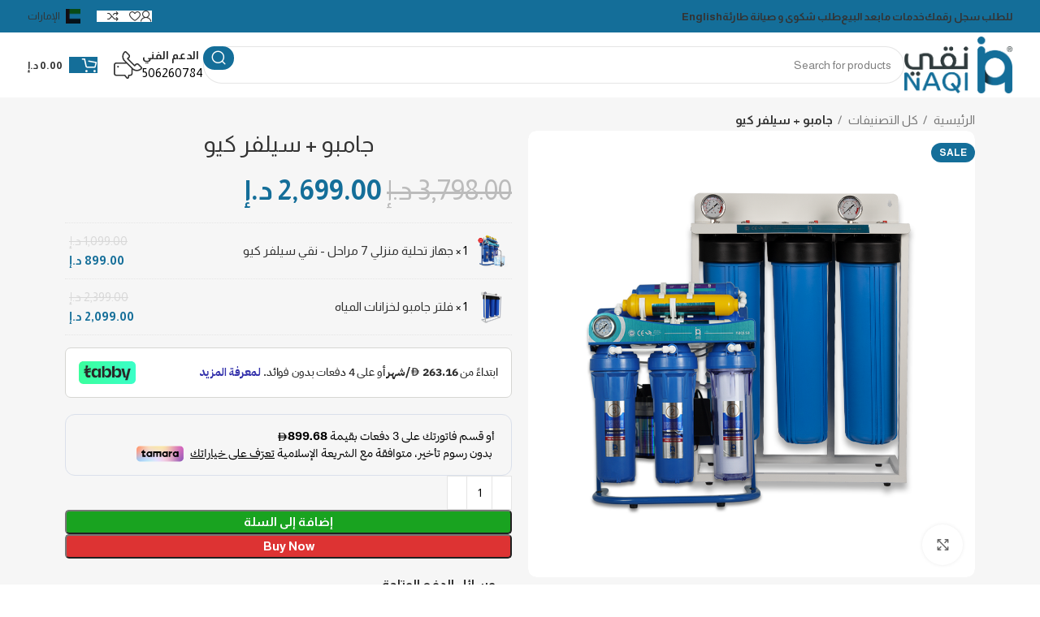

--- FILE ---
content_type: text/html; charset=UTF-8
request_url: https://uae.naqi.sa/product/%D8%AC%D8%A7%D9%85%D8%A8%D9%88-%D8%B3%D9%8A%D9%84%D9%81%D8%B1-%D9%83%D9%8A%D9%88/
body_size: 31412
content:
<!DOCTYPE html>
<html dir="rtl" lang="ar">
<head>
	<meta charset="UTF-8">
	<link rel="profile" href="https://gmpg.org/xfn/11">
	<link rel="pingback" href="https://uae.naqi.sa/xmlrpc.php">

	<title>جامبو + سيلفر كيو &#8211; نقي</title>
<meta name='robots' content='max-image-preview:large' />
<link rel="alternate" hreflang="ar" href="https://uae.naqi.sa/product/%d8%ac%d8%a7%d9%85%d8%a8%d9%88-%d8%b3%d9%8a%d9%84%d9%81%d8%b1-%d9%83%d9%8a%d9%88/" />
<link rel="alternate" hreflang="en" href="https://uae.naqi.sa/en/product/jumbo-silver-q/" />
<link rel="alternate" hreflang="x-default" href="https://uae.naqi.sa/product/%d8%ac%d8%a7%d9%85%d8%a8%d9%88-%d8%b3%d9%8a%d9%84%d9%81%d8%b1-%d9%83%d9%8a%d9%88/" />
<link rel='dns-prefetch' href='//checkout.tabby.ai' />
<link rel='dns-prefetch' href='//cdn.tamara.co' />
<link rel='dns-prefetch' href='//fonts.googleapis.com' />
<link rel="alternate" type="application/rss+xml" title="نقي &laquo; الخلاصة" href="https://uae.naqi.sa/feed/" />
<link rel="alternate" type="application/rss+xml" title="نقي &laquo; خلاصة التعليقات" href="https://uae.naqi.sa/comments/feed/" />
<link rel='stylesheet' id='wp-block-library-rtl-css' href='https://uae.naqi.sa/wp-includes/css/dist/block-library/style-rtl.min.css?ver=6.6.4' type='text/css' media='all' />
<link rel='stylesheet' id='wc-blocks-vendors-style-css' href='https://uae.naqi.sa/wp-content/plugins/woocommerce/packages/woocommerce-blocks/build/wc-blocks-vendors-style.css?ver=6.9.0' type='text/css' media='all' />
<link rel='stylesheet' id='wc-blocks-style-rtl-css' href='https://uae.naqi.sa/wp-content/plugins/woocommerce/packages/woocommerce-blocks/build/wc-blocks-style-rtl.css?ver=6.9.0' type='text/css' media='all' />
<style id='classic-theme-styles-inline-css' type='text/css'>
/*! This file is auto-generated */
.wp-block-button__link{color:#fff;background-color:#32373c;border-radius:9999px;box-shadow:none;text-decoration:none;padding:calc(.667em + 2px) calc(1.333em + 2px);font-size:1.125em}.wp-block-file__button{background:#32373c;color:#fff;text-decoration:none}
</style>
<style id='global-styles-inline-css' type='text/css'>
:root{--wp--preset--aspect-ratio--square: 1;--wp--preset--aspect-ratio--4-3: 4/3;--wp--preset--aspect-ratio--3-4: 3/4;--wp--preset--aspect-ratio--3-2: 3/2;--wp--preset--aspect-ratio--2-3: 2/3;--wp--preset--aspect-ratio--16-9: 16/9;--wp--preset--aspect-ratio--9-16: 9/16;--wp--preset--color--black: #000000;--wp--preset--color--cyan-bluish-gray: #abb8c3;--wp--preset--color--white: #ffffff;--wp--preset--color--pale-pink: #f78da7;--wp--preset--color--vivid-red: #cf2e2e;--wp--preset--color--luminous-vivid-orange: #ff6900;--wp--preset--color--luminous-vivid-amber: #fcb900;--wp--preset--color--light-green-cyan: #7bdcb5;--wp--preset--color--vivid-green-cyan: #00d084;--wp--preset--color--pale-cyan-blue: #8ed1fc;--wp--preset--color--vivid-cyan-blue: #0693e3;--wp--preset--color--vivid-purple: #9b51e0;--wp--preset--gradient--vivid-cyan-blue-to-vivid-purple: linear-gradient(135deg,rgba(6,147,227,1) 0%,rgb(155,81,224) 100%);--wp--preset--gradient--light-green-cyan-to-vivid-green-cyan: linear-gradient(135deg,rgb(122,220,180) 0%,rgb(0,208,130) 100%);--wp--preset--gradient--luminous-vivid-amber-to-luminous-vivid-orange: linear-gradient(135deg,rgba(252,185,0,1) 0%,rgba(255,105,0,1) 100%);--wp--preset--gradient--luminous-vivid-orange-to-vivid-red: linear-gradient(135deg,rgba(255,105,0,1) 0%,rgb(207,46,46) 100%);--wp--preset--gradient--very-light-gray-to-cyan-bluish-gray: linear-gradient(135deg,rgb(238,238,238) 0%,rgb(169,184,195) 100%);--wp--preset--gradient--cool-to-warm-spectrum: linear-gradient(135deg,rgb(74,234,220) 0%,rgb(151,120,209) 20%,rgb(207,42,186) 40%,rgb(238,44,130) 60%,rgb(251,105,98) 80%,rgb(254,248,76) 100%);--wp--preset--gradient--blush-light-purple: linear-gradient(135deg,rgb(255,206,236) 0%,rgb(152,150,240) 100%);--wp--preset--gradient--blush-bordeaux: linear-gradient(135deg,rgb(254,205,165) 0%,rgb(254,45,45) 50%,rgb(107,0,62) 100%);--wp--preset--gradient--luminous-dusk: linear-gradient(135deg,rgb(255,203,112) 0%,rgb(199,81,192) 50%,rgb(65,88,208) 100%);--wp--preset--gradient--pale-ocean: linear-gradient(135deg,rgb(255,245,203) 0%,rgb(182,227,212) 50%,rgb(51,167,181) 100%);--wp--preset--gradient--electric-grass: linear-gradient(135deg,rgb(202,248,128) 0%,rgb(113,206,126) 100%);--wp--preset--gradient--midnight: linear-gradient(135deg,rgb(2,3,129) 0%,rgb(40,116,252) 100%);--wp--preset--font-size--small: 13px;--wp--preset--font-size--medium: 20px;--wp--preset--font-size--large: 36px;--wp--preset--font-size--x-large: 42px;--wp--preset--spacing--20: 0.44rem;--wp--preset--spacing--30: 0.67rem;--wp--preset--spacing--40: 1rem;--wp--preset--spacing--50: 1.5rem;--wp--preset--spacing--60: 2.25rem;--wp--preset--spacing--70: 3.38rem;--wp--preset--spacing--80: 5.06rem;--wp--preset--shadow--natural: 6px 6px 9px rgba(0, 0, 0, 0.2);--wp--preset--shadow--deep: 12px 12px 50px rgba(0, 0, 0, 0.4);--wp--preset--shadow--sharp: 6px 6px 0px rgba(0, 0, 0, 0.2);--wp--preset--shadow--outlined: 6px 6px 0px -3px rgba(255, 255, 255, 1), 6px 6px rgba(0, 0, 0, 1);--wp--preset--shadow--crisp: 6px 6px 0px rgba(0, 0, 0, 1);}:where(.is-layout-flex){gap: 0.5em;}:where(.is-layout-grid){gap: 0.5em;}body .is-layout-flex{display: flex;}.is-layout-flex{flex-wrap: wrap;align-items: center;}.is-layout-flex > :is(*, div){margin: 0;}body .is-layout-grid{display: grid;}.is-layout-grid > :is(*, div){margin: 0;}:where(.wp-block-columns.is-layout-flex){gap: 2em;}:where(.wp-block-columns.is-layout-grid){gap: 2em;}:where(.wp-block-post-template.is-layout-flex){gap: 1.25em;}:where(.wp-block-post-template.is-layout-grid){gap: 1.25em;}.has-black-color{color: var(--wp--preset--color--black) !important;}.has-cyan-bluish-gray-color{color: var(--wp--preset--color--cyan-bluish-gray) !important;}.has-white-color{color: var(--wp--preset--color--white) !important;}.has-pale-pink-color{color: var(--wp--preset--color--pale-pink) !important;}.has-vivid-red-color{color: var(--wp--preset--color--vivid-red) !important;}.has-luminous-vivid-orange-color{color: var(--wp--preset--color--luminous-vivid-orange) !important;}.has-luminous-vivid-amber-color{color: var(--wp--preset--color--luminous-vivid-amber) !important;}.has-light-green-cyan-color{color: var(--wp--preset--color--light-green-cyan) !important;}.has-vivid-green-cyan-color{color: var(--wp--preset--color--vivid-green-cyan) !important;}.has-pale-cyan-blue-color{color: var(--wp--preset--color--pale-cyan-blue) !important;}.has-vivid-cyan-blue-color{color: var(--wp--preset--color--vivid-cyan-blue) !important;}.has-vivid-purple-color{color: var(--wp--preset--color--vivid-purple) !important;}.has-black-background-color{background-color: var(--wp--preset--color--black) !important;}.has-cyan-bluish-gray-background-color{background-color: var(--wp--preset--color--cyan-bluish-gray) !important;}.has-white-background-color{background-color: var(--wp--preset--color--white) !important;}.has-pale-pink-background-color{background-color: var(--wp--preset--color--pale-pink) !important;}.has-vivid-red-background-color{background-color: var(--wp--preset--color--vivid-red) !important;}.has-luminous-vivid-orange-background-color{background-color: var(--wp--preset--color--luminous-vivid-orange) !important;}.has-luminous-vivid-amber-background-color{background-color: var(--wp--preset--color--luminous-vivid-amber) !important;}.has-light-green-cyan-background-color{background-color: var(--wp--preset--color--light-green-cyan) !important;}.has-vivid-green-cyan-background-color{background-color: var(--wp--preset--color--vivid-green-cyan) !important;}.has-pale-cyan-blue-background-color{background-color: var(--wp--preset--color--pale-cyan-blue) !important;}.has-vivid-cyan-blue-background-color{background-color: var(--wp--preset--color--vivid-cyan-blue) !important;}.has-vivid-purple-background-color{background-color: var(--wp--preset--color--vivid-purple) !important;}.has-black-border-color{border-color: var(--wp--preset--color--black) !important;}.has-cyan-bluish-gray-border-color{border-color: var(--wp--preset--color--cyan-bluish-gray) !important;}.has-white-border-color{border-color: var(--wp--preset--color--white) !important;}.has-pale-pink-border-color{border-color: var(--wp--preset--color--pale-pink) !important;}.has-vivid-red-border-color{border-color: var(--wp--preset--color--vivid-red) !important;}.has-luminous-vivid-orange-border-color{border-color: var(--wp--preset--color--luminous-vivid-orange) !important;}.has-luminous-vivid-amber-border-color{border-color: var(--wp--preset--color--luminous-vivid-amber) !important;}.has-light-green-cyan-border-color{border-color: var(--wp--preset--color--light-green-cyan) !important;}.has-vivid-green-cyan-border-color{border-color: var(--wp--preset--color--vivid-green-cyan) !important;}.has-pale-cyan-blue-border-color{border-color: var(--wp--preset--color--pale-cyan-blue) !important;}.has-vivid-cyan-blue-border-color{border-color: var(--wp--preset--color--vivid-cyan-blue) !important;}.has-vivid-purple-border-color{border-color: var(--wp--preset--color--vivid-purple) !important;}.has-vivid-cyan-blue-to-vivid-purple-gradient-background{background: var(--wp--preset--gradient--vivid-cyan-blue-to-vivid-purple) !important;}.has-light-green-cyan-to-vivid-green-cyan-gradient-background{background: var(--wp--preset--gradient--light-green-cyan-to-vivid-green-cyan) !important;}.has-luminous-vivid-amber-to-luminous-vivid-orange-gradient-background{background: var(--wp--preset--gradient--luminous-vivid-amber-to-luminous-vivid-orange) !important;}.has-luminous-vivid-orange-to-vivid-red-gradient-background{background: var(--wp--preset--gradient--luminous-vivid-orange-to-vivid-red) !important;}.has-very-light-gray-to-cyan-bluish-gray-gradient-background{background: var(--wp--preset--gradient--very-light-gray-to-cyan-bluish-gray) !important;}.has-cool-to-warm-spectrum-gradient-background{background: var(--wp--preset--gradient--cool-to-warm-spectrum) !important;}.has-blush-light-purple-gradient-background{background: var(--wp--preset--gradient--blush-light-purple) !important;}.has-blush-bordeaux-gradient-background{background: var(--wp--preset--gradient--blush-bordeaux) !important;}.has-luminous-dusk-gradient-background{background: var(--wp--preset--gradient--luminous-dusk) !important;}.has-pale-ocean-gradient-background{background: var(--wp--preset--gradient--pale-ocean) !important;}.has-electric-grass-gradient-background{background: var(--wp--preset--gradient--electric-grass) !important;}.has-midnight-gradient-background{background: var(--wp--preset--gradient--midnight) !important;}.has-small-font-size{font-size: var(--wp--preset--font-size--small) !important;}.has-medium-font-size{font-size: var(--wp--preset--font-size--medium) !important;}.has-large-font-size{font-size: var(--wp--preset--font-size--large) !important;}.has-x-large-font-size{font-size: var(--wp--preset--font-size--x-large) !important;}
:where(.wp-block-post-template.is-layout-flex){gap: 1.25em;}:where(.wp-block-post-template.is-layout-grid){gap: 1.25em;}
:where(.wp-block-columns.is-layout-flex){gap: 2em;}:where(.wp-block-columns.is-layout-grid){gap: 2em;}
:root :where(.wp-block-pullquote){font-size: 1.5em;line-height: 1.6;}
</style>
<link rel='stylesheet' id='intlTelInput-css' href='https://uae.naqi.sa/wp-content/plugins/contact-form-7-international-telephone-input/frontend/lib/css/intlTelInput.min.css?ver=6.6.4' type='text/css' media='all' />
<link rel='stylesheet' id='cf7_tel-css' href='https://uae.naqi.sa/wp-content/plugins/contact-form-7-international-telephone-input/frontend/lib/css/cf7-tel.css?ver=6.6.4' type='text/css' media='all' />
<link rel='stylesheet' id='tiered-pricing-table-front-css-css' href='https://uae.naqi.sa/wp-content/plugins/tier-pricing-table/assets/frontend/main.css?ver=6.0.4' type='text/css' media='all' />
<style id='woocommerce-inline-inline-css' type='text/css'>
.woocommerce form .form-row .required { visibility: visible; }
</style>
<link rel='stylesheet' id='wpml-menu-item-0-css' href='https://uae.naqi.sa/wp-content/plugins/sitepress-multilingual-cms/templates/language-switchers/menu-item/style.min.css?ver=1' type='text/css' media='all' />
<link rel='stylesheet' id='trp-language-switcher-style-css' href='https://uae.naqi.sa/wp-content/plugins/translatepress-multilingual/assets/css/trp-language-switcher.css?ver=2.9.3' type='text/css' media='all' />
<link rel='stylesheet' id='woosb-frontend-css' href='https://uae.naqi.sa/wp-content/plugins/woo-product-bundle-premium/assets/css/frontend.css?ver=7.3.4' type='text/css' media='all' />
<link rel='stylesheet' id='wp-members-css' href='https://uae.naqi.sa/wp-content/plugins/wp-members/assets/css/forms/generic-rigid.min.css?ver=3.4.1.2' type='text/css' media='all' />
<link rel='stylesheet' id='tamara-checkout-css' href='https://uae.naqi.sa/wp-content/plugins/tamara-checkout/assets/dist/css/main.css?ver=1.9.9.5&#038;1769423507' type='text/css' media='all' />
<link rel='stylesheet' id='cf7cf-style-css' href='https://uae.naqi.sa/wp-content/plugins/cf7-conditional-fields/style.css?ver=2.4.8' type='text/css' media='all' />
<link rel='stylesheet' id='elementor-frontend-css' href='https://uae.naqi.sa/wp-content/plugins/elementor/assets/css/frontend-rtl.min.css?ver=3.24.7' type='text/css' media='all' />
<link rel='stylesheet' id='swiper-css' href='https://uae.naqi.sa/wp-content/plugins/elementor/assets/lib/swiper/v8/css/swiper.min.css?ver=8.4.5' type='text/css' media='all' />
<link rel='stylesheet' id='e-swiper-css' href='https://uae.naqi.sa/wp-content/plugins/elementor/assets/css/conditionals/e-swiper.min.css?ver=3.24.7' type='text/css' media='all' />
<link rel='stylesheet' id='elementor-post-179391-css' href='https://uae.naqi.sa/wp-content/uploads/elementor/css/post-179391.css?ver=1759969838' type='text/css' media='all' />
<link rel='stylesheet' id='elementor-pro-css' href='https://uae.naqi.sa/wp-content/plugins/elementor-pro-5/assets/css/frontend-rtl.min.css?ver=3.21.3' type='text/css' media='all' />
<link rel='stylesheet' id='bootstrap-css' href='https://uae.naqi.sa/wp-content/themes/woodmart/css/bootstrap-light.min.css?ver=7.5.1' type='text/css' media='all' />
<link rel='stylesheet' id='woodmart-style-css' href='https://uae.naqi.sa/wp-content/themes/woodmart/css/parts/base-rtl.min.css?ver=7.5.1' type='text/css' media='all' />
<link rel='stylesheet' id='wd-widget-recent-post-comments-css' href='https://uae.naqi.sa/wp-content/themes/woodmart/css/parts/widget-recent-post-comments-rtl.min.css?ver=7.5.1' type='text/css' media='all' />
<link rel='stylesheet' id='wd-widget-wd-recent-posts-css' href='https://uae.naqi.sa/wp-content/themes/woodmart/css/parts/widget-wd-recent-posts.min.css?ver=7.5.1' type='text/css' media='all' />
<link rel='stylesheet' id='wd-widget-nav-css' href='https://uae.naqi.sa/wp-content/themes/woodmart/css/parts/widget-nav.min.css?ver=7.5.1' type='text/css' media='all' />
<link rel='stylesheet' id='wd-widget-wd-layered-nav-css' href='https://uae.naqi.sa/wp-content/themes/woodmart/css/parts/woo-widget-wd-layered-nav.min.css?ver=7.5.1' type='text/css' media='all' />
<link rel='stylesheet' id='wd-woo-mod-swatches-base-css' href='https://uae.naqi.sa/wp-content/themes/woodmart/css/parts/woo-mod-swatches-base.min.css?ver=7.5.1' type='text/css' media='all' />
<link rel='stylesheet' id='wd-woo-mod-swatches-filter-css' href='https://uae.naqi.sa/wp-content/themes/woodmart/css/parts/woo-mod-swatches-filter.min.css?ver=7.5.1' type='text/css' media='all' />
<link rel='stylesheet' id='wd-widget-slider-price-filter-css' href='https://uae.naqi.sa/wp-content/themes/woodmart/css/parts/woo-widget-slider-price-filter.min.css?ver=7.5.1' type='text/css' media='all' />
<link rel='stylesheet' id='wd-wp-gutenberg-css' href='https://uae.naqi.sa/wp-content/themes/woodmart/css/parts/wp-gutenberg-rtl.min.css?ver=7.5.1' type='text/css' media='all' />
<link rel='stylesheet' id='wd-wpcf7-css' href='https://uae.naqi.sa/wp-content/themes/woodmart/css/parts/int-wpcf7.min.css?ver=7.5.1' type='text/css' media='all' />
<link rel='stylesheet' id='wd-wpml-css' href='https://uae.naqi.sa/wp-content/themes/woodmart/css/parts/int-wpml-rtl.min.css?ver=7.5.1' type='text/css' media='all' />
<link rel='stylesheet' id='wd-elementor-base-css' href='https://uae.naqi.sa/wp-content/themes/woodmart/css/parts/int-elem-base-rtl.min.css?ver=7.5.1' type='text/css' media='all' />
<link rel='stylesheet' id='wd-elementor-pro-base-css' href='https://uae.naqi.sa/wp-content/themes/woodmart/css/parts/int-elementor-pro-rtl.min.css?ver=7.5.1' type='text/css' media='all' />
<link rel='stylesheet' id='wd-woocommerce-base-css' href='https://uae.naqi.sa/wp-content/themes/woodmart/css/parts/woocommerce-base-rtl.min.css?ver=7.5.1' type='text/css' media='all' />
<link rel='stylesheet' id='wd-mod-star-rating-css' href='https://uae.naqi.sa/wp-content/themes/woodmart/css/parts/mod-star-rating.min.css?ver=7.5.1' type='text/css' media='all' />
<link rel='stylesheet' id='wd-woo-el-track-order-css' href='https://uae.naqi.sa/wp-content/themes/woodmart/css/parts/woo-el-track-order.min.css?ver=7.5.1' type='text/css' media='all' />
<link rel='stylesheet' id='wd-woocommerce-block-notices-css' href='https://uae.naqi.sa/wp-content/themes/woodmart/css/parts/woo-mod-block-notices-rtl.min.css?ver=7.5.1' type='text/css' media='all' />
<link rel='stylesheet' id='wd-woo-gutenberg-css' href='https://uae.naqi.sa/wp-content/themes/woodmart/css/parts/woo-gutenberg-rtl.min.css?ver=7.5.1' type='text/css' media='all' />
<link rel='stylesheet' id='wd-woo-mod-quantity-css' href='https://uae.naqi.sa/wp-content/themes/woodmart/css/parts/woo-mod-quantity.min.css?ver=7.5.1' type='text/css' media='all' />
<link rel='stylesheet' id='wd-woo-opt-free-progress-bar-css' href='https://uae.naqi.sa/wp-content/themes/woodmart/css/parts/woo-opt-free-progress-bar.min.css?ver=7.5.1' type='text/css' media='all' />
<link rel='stylesheet' id='wd-woo-mod-progress-bar-css' href='https://uae.naqi.sa/wp-content/themes/woodmart/css/parts/woo-mod-progress-bar.min.css?ver=7.5.1' type='text/css' media='all' />
<link rel='stylesheet' id='wd-woo-single-prod-el-base-css' href='https://uae.naqi.sa/wp-content/themes/woodmart/css/parts/woo-single-prod-el-base.min.css?ver=7.5.1' type='text/css' media='all' />
<link rel='stylesheet' id='wd-woo-mod-stock-status-css' href='https://uae.naqi.sa/wp-content/themes/woodmart/css/parts/woo-mod-stock-status.min.css?ver=7.5.1' type='text/css' media='all' />
<link rel='stylesheet' id='wd-woo-mod-shop-attributes-css' href='https://uae.naqi.sa/wp-content/themes/woodmart/css/parts/woo-mod-shop-attributes.min.css?ver=7.5.1' type='text/css' media='all' />
<link rel='stylesheet' id='child-style-css' href='https://uae.naqi.sa/wp-content/themes/woodmart-child/style.css?ver=7.5.1' type='text/css' media='all' />
<link rel='stylesheet' id='wd-mod-nav-vertical-css' href='https://uae.naqi.sa/wp-content/themes/woodmart/css/parts/mod-nav-vertical-rtl.min.css?ver=7.5.1' type='text/css' media='all' />
<link rel='stylesheet' id='wd-sticky-nav-css' href='https://uae.naqi.sa/wp-content/themes/woodmart/css/parts/opt-sticky-nav-rtl.min.css?ver=7.5.1' type='text/css' media='all' />
<link rel='stylesheet' id='wd-header-base-css' href='https://uae.naqi.sa/wp-content/themes/woodmart/css/parts/header-base-rtl.min.css?ver=7.5.1' type='text/css' media='all' />
<link rel='stylesheet' id='wd-mod-tools-css' href='https://uae.naqi.sa/wp-content/themes/woodmart/css/parts/mod-tools.min.css?ver=7.5.1' type='text/css' media='all' />
<link rel='stylesheet' id='wd-woo-mod-login-form-css' href='https://uae.naqi.sa/wp-content/themes/woodmart/css/parts/woo-mod-login-form.min.css?ver=7.5.1' type='text/css' media='all' />
<link rel='stylesheet' id='wd-header-my-account-css' href='https://uae.naqi.sa/wp-content/themes/woodmart/css/parts/header-el-my-account-rtl.min.css?ver=7.5.1' type='text/css' media='all' />
<link rel='stylesheet' id='wd-header-elements-base-css' href='https://uae.naqi.sa/wp-content/themes/woodmart/css/parts/header-el-base-rtl.min.css?ver=7.5.1' type='text/css' media='all' />
<link rel='stylesheet' id='wd-header-search-css' href='https://uae.naqi.sa/wp-content/themes/woodmart/css/parts/header-el-search-rtl.min.css?ver=7.5.1' type='text/css' media='all' />
<link rel='stylesheet' id='wd-header-search-form-css' href='https://uae.naqi.sa/wp-content/themes/woodmart/css/parts/header-el-search-form-rtl.min.css?ver=7.5.1' type='text/css' media='all' />
<link rel='stylesheet' id='wd-wd-search-results-css' href='https://uae.naqi.sa/wp-content/themes/woodmart/css/parts/wd-search-results-rtl.min.css?ver=7.5.1' type='text/css' media='all' />
<link rel='stylesheet' id='wd-wd-search-form-css' href='https://uae.naqi.sa/wp-content/themes/woodmart/css/parts/wd-search-form-rtl.min.css?ver=7.5.1' type='text/css' media='all' />
<link rel='stylesheet' id='wd-info-box-css' href='https://uae.naqi.sa/wp-content/themes/woodmart/css/parts/el-info-box-rtl.min.css?ver=7.5.1' type='text/css' media='all' />
<link rel='stylesheet' id='wd-header-cart-side-css' href='https://uae.naqi.sa/wp-content/themes/woodmart/css/parts/header-el-cart-side.min.css?ver=7.5.1' type='text/css' media='all' />
<link rel='stylesheet' id='wd-header-cart-css' href='https://uae.naqi.sa/wp-content/themes/woodmart/css/parts/header-el-cart-rtl.min.css?ver=7.5.1' type='text/css' media='all' />
<link rel='stylesheet' id='wd-widget-shopping-cart-css' href='https://uae.naqi.sa/wp-content/themes/woodmart/css/parts/woo-widget-shopping-cart-rtl.min.css?ver=7.5.1' type='text/css' media='all' />
<link rel='stylesheet' id='wd-widget-product-list-css' href='https://uae.naqi.sa/wp-content/themes/woodmart/css/parts/woo-widget-product-list-rtl.min.css?ver=7.5.1' type='text/css' media='all' />
<link rel='stylesheet' id='wd-header-mobile-nav-dropdown-css' href='https://uae.naqi.sa/wp-content/themes/woodmart/css/parts/header-el-mobile-nav-dropdown.min.css?ver=7.5.1' type='text/css' media='all' />
<link rel='stylesheet' id='wd-mod-tools-design-8-css' href='https://uae.naqi.sa/wp-content/themes/woodmart/css/parts/mod-tools-design-8.min.css?ver=7.5.1' type='text/css' media='all' />
<link rel='stylesheet' id='wd-woo-single-prod-builder-css' href='https://uae.naqi.sa/wp-content/themes/woodmart/css/parts/woo-single-prod-builder.min.css?ver=7.5.1' type='text/css' media='all' />
<link rel='stylesheet' id='wd-woo-el-breadcrumbs-builder-css' href='https://uae.naqi.sa/wp-content/themes/woodmart/css/parts/woo-el-breadcrumbs-builder.min.css?ver=7.5.1' type='text/css' media='all' />
<link rel='stylesheet' id='wd-woo-single-prod-el-gallery-css' href='https://uae.naqi.sa/wp-content/themes/woodmart/css/parts/woo-single-prod-el-gallery.min.css?ver=7.5.1' type='text/css' media='all' />
<link rel='stylesheet' id='wd-woo-single-prod-el-gallery-opt-thumb-left-css' href='https://uae.naqi.sa/wp-content/themes/woodmart/css/parts/woo-single-prod-el-gallery-opt-thumb-left.min.css?ver=7.5.1' type='text/css' media='all' />
<link rel='stylesheet' id='wd-swiper-css' href='https://uae.naqi.sa/wp-content/themes/woodmart/css/parts/lib-swiper-rtl.min.css?ver=7.5.1' type='text/css' media='all' />
<link rel='stylesheet' id='wd-woo-mod-product-labels-css' href='https://uae.naqi.sa/wp-content/themes/woodmart/css/parts/woo-mod-product-labels.min.css?ver=7.5.1' type='text/css' media='all' />
<link rel='stylesheet' id='wd-swiper-arrows-css' href='https://uae.naqi.sa/wp-content/themes/woodmart/css/parts/lib-swiper-arrows-rtl.min.css?ver=7.5.1' type='text/css' media='all' />
<link rel='stylesheet' id='wd-photoswipe-css' href='https://uae.naqi.sa/wp-content/themes/woodmart/css/parts/lib-photoswipe-rtl.min.css?ver=7.5.1' type='text/css' media='all' />
<link rel='stylesheet' id='wd-woo-mod-product-count-css' href='https://uae.naqi.sa/wp-content/themes/woodmart/css/parts/woo-mod-product-count.min.css?ver=7.5.1' type='text/css' media='all' />
<link rel='stylesheet' id='wd-woo-opt-visits-count-css' href='https://uae.naqi.sa/wp-content/themes/woodmart/css/parts/woo-opt-visits-count.min.css?ver=7.5.1' type='text/css' media='all' />
<link rel='stylesheet' id='wd-text-block-css' href='https://uae.naqi.sa/wp-content/themes/woodmart/css/parts/el-text-block.min.css?ver=7.5.1' type='text/css' media='all' />
<link rel='stylesheet' id='wd-social-icons-css' href='https://uae.naqi.sa/wp-content/themes/woodmart/css/parts/el-social-icons.min.css?ver=7.5.1' type='text/css' media='all' />
<link rel='stylesheet' id='wd-section-title-css' href='https://uae.naqi.sa/wp-content/themes/woodmart/css/parts/el-section-title-rtl.min.css?ver=7.5.1' type='text/css' media='all' />
<link rel='stylesheet' id='wd-woo-single-prod-el-reviews-css' href='https://uae.naqi.sa/wp-content/themes/woodmart/css/parts/woo-single-prod-el-reviews.min.css?ver=7.5.1' type='text/css' media='all' />
<link rel='stylesheet' id='wd-woo-single-prod-el-reviews-style-2-css' href='https://uae.naqi.sa/wp-content/themes/woodmart/css/parts/woo-single-prod-el-reviews-style-2.min.css?ver=7.5.1' type='text/css' media='all' />
<link rel='stylesheet' id='wd-mod-comments-css' href='https://uae.naqi.sa/wp-content/themes/woodmart/css/parts/mod-comments-rtl.min.css?ver=7.5.1' type='text/css' media='all' />
<link rel='stylesheet' id='wd-product-loop-css' href='https://uae.naqi.sa/wp-content/themes/woodmart/css/parts/woo-product-loop-rtl.min.css?ver=7.5.1' type='text/css' media='all' />
<link rel='stylesheet' id='wd-product-loop-fw-button-css' href='https://uae.naqi.sa/wp-content/themes/woodmart/css/parts/woo-prod-loop-fw-button.min.css?ver=7.5.1' type='text/css' media='all' />
<link rel='stylesheet' id='wd-woo-mod-add-btn-replace-css' href='https://uae.naqi.sa/wp-content/themes/woodmart/css/parts/woo-mod-add-btn-replace.min.css?ver=7.5.1' type='text/css' media='all' />
<link rel='stylesheet' id='wd-mod-more-description-css' href='https://uae.naqi.sa/wp-content/themes/woodmart/css/parts/mod-more-description.min.css?ver=7.5.1' type='text/css' media='all' />
<link rel='stylesheet' id='wd-woo-opt-products-bg-css' href='https://uae.naqi.sa/wp-content/themes/woodmart/css/parts/woo-opt-products-bg.min.css?ver=7.5.1' type='text/css' media='all' />
<link rel='stylesheet' id='wd-woo-opt-stretch-cont-css' href='https://uae.naqi.sa/wp-content/themes/woodmart/css/parts/woo-opt-stretch-cont.min.css?ver=7.5.1' type='text/css' media='all' />
<link rel='stylesheet' id='wd-woo-opt-title-limit-css' href='https://uae.naqi.sa/wp-content/themes/woodmart/css/parts/woo-opt-title-limit.min.css?ver=7.5.1' type='text/css' media='all' />
<link rel='stylesheet' id='wd-woo-prod-loop-small-css' href='https://uae.naqi.sa/wp-content/themes/woodmart/css/parts/woo-prod-loop-small.min.css?ver=7.5.1' type='text/css' media='all' />
<link rel='stylesheet' id='wd-widget-collapse-css' href='https://uae.naqi.sa/wp-content/themes/woodmart/css/parts/opt-widget-collapse.min.css?ver=7.5.1' type='text/css' media='all' />
<link rel='stylesheet' id='wd-footer-base-css' href='https://uae.naqi.sa/wp-content/themes/woodmart/css/parts/footer-base-rtl.min.css?ver=7.5.1' type='text/css' media='all' />
<link rel='stylesheet' id='wd-mod-nav-menu-label-css' href='https://uae.naqi.sa/wp-content/themes/woodmart/css/parts/mod-nav-menu-label.min.css?ver=7.5.1' type='text/css' media='all' />
<link rel='stylesheet' id='wd-scroll-top-css' href='https://uae.naqi.sa/wp-content/themes/woodmart/css/parts/opt-scrolltotop-rtl.min.css?ver=7.5.1' type='text/css' media='all' />
<link rel='stylesheet' id='wd-header-my-account-sidebar-css' href='https://uae.naqi.sa/wp-content/themes/woodmart/css/parts/header-el-my-account-sidebar.min.css?ver=7.5.1' type='text/css' media='all' />
<link rel='stylesheet' id='xts-google-fonts-css' href='https://fonts.googleapis.com/css?family=Almarai%3A400%2C700%2C300&#038;ver=7.5.1' type='text/css' media='all' />
<link rel='stylesheet' id='google-fonts-1-css' href='https://fonts.googleapis.com/css?family=Roboto%3A100%2C100italic%2C200%2C200italic%2C300%2C300italic%2C400%2C400italic%2C500%2C500italic%2C600%2C600italic%2C700%2C700italic%2C800%2C800italic%2C900%2C900italic%7CRoboto+Slab%3A100%2C100italic%2C200%2C200italic%2C300%2C300italic%2C400%2C400italic%2C500%2C500italic%2C600%2C600italic%2C700%2C700italic%2C800%2C800italic%2C900%2C900italic&#038;display=auto&#038;ver=6.6.4' type='text/css' media='all' />
<link rel="preconnect" href="https://fonts.gstatic.com/" crossorigin><script type="text/javascript" id="wpml-cookie-js-extra">
/* <![CDATA[ */
var wpml_cookies = {"wp-wpml_current_language":{"value":"ar","expires":1,"path":"\/"}};
var wpml_cookies = {"wp-wpml_current_language":{"value":"ar","expires":1,"path":"\/"}};
/* ]]> */
</script>
<script type="text/javascript" src="https://uae.naqi.sa/wp-content/plugins/sitepress-multilingual-cms/res/js/cookies/language-cookie.js?ver=4.6.11" id="wpml-cookie-js" defer="defer" data-wp-strategy="defer"></script>
<script type="text/javascript" src="https://uae.naqi.sa/wp-includes/js/jquery/jquery.min.js?ver=3.7.1" id="jquery-core-js"></script>
<script type="text/javascript" src="https://uae.naqi.sa/wp-includes/js/jquery/jquery-migrate.min.js?ver=3.4.1" id="jquery-migrate-js"></script>
<script type="text/javascript" src="https://uae.naqi.sa/wp-content/plugins/contact-form-7-international-telephone-input/frontend/lib/js/intlTelInput-jquery.min.js?ver=1769423507" id="intlTelInput-js"></script>
<script type="text/javascript" id="cf7_tel-js-extra">
/* <![CDATA[ */
var cf7_tel = {"utilsScript":"https:\/\/uae.naqi.sa\/wp-content\/plugins\/contact-form-7-international-telephone-input\/frontend\/lib\/js\/utils.js"};
/* ]]> */
</script>
<script type="text/javascript" src="https://uae.naqi.sa/wp-content/plugins/contact-form-7-international-telephone-input/frontend/lib/js/cf7_tel.js?ver=1769423507" id="cf7_tel-js"></script>
<script type="text/javascript" id="tiered-pricing-table-front-js-js-extra">
/* <![CDATA[ */
var tieredPricingGlobalData = {"loadVariationTieredPricingNonce":"0b2b593918","currencyOptions":{"currency_symbol":"&#x62f;.&#x625;","decimal_separator":".","thousand_separator":",","decimals":2,"price_format":"%2$s&nbsp;%1$s","trim_zeros":false},"supportedVariableProductTypes":["variable","variable-subscription"],"supportedSimpleProductTypes":["simple","subscription","variation"]};
/* ]]> */
</script>
<script type="text/javascript" src="https://uae.naqi.sa/wp-content/plugins/tier-pricing-table/assets/frontend/product-tiered-pricing-table.min.js?ver=6.0.4" id="tiered-pricing-table-front-js-js"></script>
<script type="text/javascript" src="https://uae.naqi.sa/wp-content/plugins/translatepress-multilingual/assets/js/trp-frontend-compatibility.js?ver=2.9.3" id="trp-frontend-compatibility-js"></script>
<script type="text/javascript" src="https://uae.naqi.sa/wp-content/plugins/cf7-naqi-datalist/js/jquery.auto-complete.js?ver=1" id="wpcf7naqi-scripts-js"></script>
<script type="text/javascript" src="https://uae.naqi.sa/wp-content/themes/woodmart/js/libs/device.min.js?ver=7.5.1" id="wd-device-library-js"></script>
<script type="text/javascript" src="https://uae.naqi.sa/wp-content/themes/woodmart/js/scripts/global/scrollBar.min.js?ver=7.5.1" id="wd-scrollbar-js"></script>
<link rel="https://api.w.org/" href="https://uae.naqi.sa/wp-json/" /><link rel="alternate" title="JSON" type="application/json" href="https://uae.naqi.sa/wp-json/wp/v2/product/177823" /><link rel="EditURI" type="application/rsd+xml" title="RSD" href="https://uae.naqi.sa/xmlrpc.php?rsd" />
<meta name="generator" content="WordPress 6.6.4" />
<meta name="generator" content="WooCommerce 6.3.1" />
<link rel="canonical" href="https://uae.naqi.sa/product/%d8%ac%d8%a7%d9%85%d8%a8%d9%88-%d8%b3%d9%8a%d9%84%d9%81%d8%b1-%d9%83%d9%8a%d9%88/" />
<link rel='shortlink' href='https://uae.naqi.sa/?p=177823' />
<link rel="alternate" title="oEmbed (JSON)" type="application/json+oembed" href="https://uae.naqi.sa/wp-json/oembed/1.0/embed?url=https%3A%2F%2Fuae.naqi.sa%2Fproduct%2F%25d8%25ac%25d8%25a7%25d9%2585%25d8%25a8%25d9%2588-%25d8%25b3%25d9%258a%25d9%2584%25d9%2581%25d8%25b1-%25d9%2583%25d9%258a%25d9%2588%2F" />
<link rel="alternate" title="oEmbed (XML)" type="text/xml+oembed" href="https://uae.naqi.sa/wp-json/oembed/1.0/embed?url=https%3A%2F%2Fuae.naqi.sa%2Fproduct%2F%25d8%25ac%25d8%25a7%25d9%2585%25d8%25a8%25d9%2588-%25d8%25b3%25d9%258a%25d9%2584%25d9%2581%25d8%25b1-%25d9%2583%25d9%258a%25d9%2588%2F&#038;format=xml" />
<meta name="generator" content="WPML ver:4.6.11 stt:5,1;" />
<!-- Google tag (gtag.js) -->
<script async src="https://www.googletagmanager.com/gtag/js?id=G-CH1435KLRW"></script>
<script>
  window.dataLayer = window.dataLayer || [];
  function gtag(){dataLayer.push(arguments);}
  gtag('js', new Date());

  gtag('config', 'G-CH1435KLRW');
</script>

<!-- Meta Pixel Code -->
<script>
!function(f,b,e,v,n,t,s)
{if(f.fbq)return;n=f.fbq=function(){n.callMethod?
n.callMethod.apply(n,arguments):n.queue.push(arguments)};
if(!f._fbq)f._fbq=n;n.push=n;n.loaded=!0;n.version='2.0';
n.queue=[];t=b.createElement(e);t.async=!0;
t.src=v;s=b.getElementsByTagName(e)[0];
s.parentNode.insertBefore(t,s)}(window, document,'script',
'https://connect.facebook.net/en_US/fbevents.js');
fbq('init', '1739179753402502');
fbq('track', 'PageView');
</script>
<noscript><img height="1" width="1" style="display:none"
src="https://www.facebook.com/tr?id=1739179753402502&ev=PageView&noscript=1"
/></noscript>
<!-- End Meta Pixel Code -->
				<script>
					jQuery(document).ready(function () {

						let $quantity = jQuery('.single_variation_wrap').find('[name=quantity]');

						jQuery(document).on('found_variation', function (e, variation) {

							if (variation.step) {
								$quantity.attr('step', variation.step);
								$quantity.data('step', variation.step);
							} else {
								$quantity.attr('step', 1);
								$quantity.data('step', 1);
							}

							if (variation.max_value) {
								$quantity.attr('max', variation.max_value);
								$quantity.data('max', variation.max_value);
							} else {
								$quantity.removeAttr('max');
							}
						});

						jQuery(document).on('reset_data', function () {
							// Do not remove step attr - it can be used for some themes for +\- buttons
							$quantity.attr('step', 1);
							$quantity.data('step', 1);
							
							$quantity.removeAttr('max');
						});
					});
				</script>
							<script>
				// Handle Minimum Quantities by Tiered Pricing Table
				(function ($) {

					$(document).on('found_variation', function (event, variation) {
						if (typeof variation.qty_value !== "undefined") {
							// update quantity field with a new minimum
							$('form.cart').find('[name=quantity]').val(variation.qty_value)
						}

						if (typeof variation.min_qty !== "undefined") {
							// update quantity field with a new minimum
							$('form.cart').find('[name=quantity]').attr('min', variation.min_qty);
						}
					});

				})(jQuery);
			
			</script>
					<script>
			// Tiered Pricing WOOCS Compatibility
			(function ($) {
				$(document).on('tiered_price_update', function (event, data) {
					$.each($('.wcpa_form_outer'), function (i, el) {
						var $el = $(el);
						var product = $el.data('product');

						if (product) {
							product.wc_product_price = data.price;
							$(el).data('product', product);
						}

					});
				});
			})(jQuery);
		</script>
		<link rel="alternate" hreflang="ar" href="https://uae.naqi.sa/product/جامبو-سيلفر-كيو/"/>
<link rel="alternate" hreflang="en-US" href="https://uae.naqi.sa/en/product/جامبو-سيلفر-كيو/"/>
<link rel="alternate" hreflang="en" href="https://uae.naqi.sa/en/product/جامبو-سيلفر-كيو/"/>
<meta name="theme-color" content="rgb(0,0,0)">					<meta name="viewport" content="width=device-width, initial-scale=1.0, maximum-scale=1.0, user-scalable=no">
										<noscript><style>.woocommerce-product-gallery{ opacity: 1 !important; }</style></noscript>
	<meta name="generator" content="Elementor 3.24.7; features: e_font_icon_svg, additional_custom_breakpoints, e_optimized_control_loading, e_element_cache; settings: css_print_method-external, google_font-enabled, font_display-auto">
        <meta name="generator" content="TamaraCheckout 1.9.9.5" />
        <script type="text/javascript">
            let tamaraCheckoutParams = {
                "ajaxUrl": "https://uae.naqi.sa/wp-admin/admin-ajax.php",
                "publicKey": "bf386845-9e7a-4e4d-b411-f0768622d996",
                "currency": "AED",
                "country": "AE",
            };
            window.tamaraWidgetConfig = {
                lang: "ar",
                country: "AE",
                publicKey: "bf386845-9e7a-4e4d-b411-f0768622d996",
            };
        </script>
                <script type="text/javascript" defer src="https://cdn.tamara.co/widget-v2/tamara-widget.js"></script>
    <style type="text/css">.recentcomments a{display:inline !important;padding:0 !important;margin:0 !important;}</style>			<style>
				.e-con.e-parent:nth-of-type(n+4):not(.e-lazyloaded):not(.e-no-lazyload),
				.e-con.e-parent:nth-of-type(n+4):not(.e-lazyloaded):not(.e-no-lazyload) * {
					background-image: none !important;
				}
				@media screen and (max-height: 1024px) {
					.e-con.e-parent:nth-of-type(n+3):not(.e-lazyloaded):not(.e-no-lazyload),
					.e-con.e-parent:nth-of-type(n+3):not(.e-lazyloaded):not(.e-no-lazyload) * {
						background-image: none !important;
					}
				}
				@media screen and (max-height: 640px) {
					.e-con.e-parent:nth-of-type(n+2):not(.e-lazyloaded):not(.e-no-lazyload),
					.e-con.e-parent:nth-of-type(n+2):not(.e-lazyloaded):not(.e-no-lazyload) * {
						background-image: none !important;
					}
				}
			</style>
			<link rel="icon" href="https://uae.naqi.sa/wp-content/uploads/2018/06/cropped-naqi-3-32x32.png" sizes="32x32" />
<link rel="icon" href="https://uae.naqi.sa/wp-content/uploads/2018/06/cropped-naqi-3-192x192.png" sizes="192x192" />
<link rel="apple-touch-icon" href="https://uae.naqi.sa/wp-content/uploads/2018/06/cropped-naqi-3-180x180.png" />
<meta name="msapplication-TileImage" content="https://uae.naqi.sa/wp-content/uploads/2018/06/cropped-naqi-3-270x270.png" />
		<style type="text/css" id="wp-custom-css">
			.iti {
    display: revert; !important;
} 
.wpcf7-form p input[type=tel] {
    text-align: center;
}

.custom-spacing {
    margin-top: 10px; /* Adjust the margin as needed */
}

/* Style for Contact Form 7 submit button */
.wpcf7-form-control.wpcf7-submit {
    background-color: #0074cc; /* Blue background color */
    color: #ffffff; /* White text color */
    text-align: center; /* Center the text */
    padding: 10px 20px; /* Adjust padding as needed */
    border: none; /* Remove border if needed */
    cursor: pointer; /* Add pointer cursor on hover */
    display: block; /* Make it a block element for centering */
    margin: 0 auto; /* Center horizontally */
}
.wpcf7-form-control.wpcf7-submit {
    background-color: #0074cc;
    color: #ffffff;
    text-align: center;
    padding: 10px 20px;
    width: 100%;
    border: none;
    cursor: pointer;
    display: block;
    margin: 0 auto;
}
@media (max-width: 768px) {
	.whb-header {
    margin-bottom: 0px !important;
}
	#customer_details > div.wcf-col-2.col-2 {
		margin-top: -26px !important;
	}
}
p.stock.wd-style-default:is(.available-on-backorder,.in-stock) {
    color: var(--color-gray-800);
    display: none;
}
.wd-product .star-rating {
    align-self: var(--text-align);
    line-height: 1;
    display: none;
}


/* Targeting WooCommerce product images
 * .wd-product :is(.product-image-link,.hover-img) img {
    width: 100%;
    mix-blend-mode: multiply !important;
}
 *  */
/* .thumbs-position-left .wd-gallery-thumb .wd-carousel-item img {
    background-color: transparent; Make background color transparent
} */

/* If images have a specific wrapper that also has a background */
.woocommerce-product-gallery__wrapper {
    background-color: transparent;
}

/* Targeting WooCommerce product images */
.woocommerce img {
    background-color: #ffffff00; /* Light background color as a base for blending */
    mix-blend-mode: multiply !important; /* Ensures blend mode is applied */
}

/* Making the product image background transparent if needed elsewhere 
.woocommerce-product-gallery {
	     mix-blend-mode: multiply !important;

}

.woocommerce-product-gallery {
	     mix-blend-mode: multiply !important;

} 
*/
/* Base CSS for desktop and larger screens */
.wd-product :is(.product-image-link, .hover-img) img {
    background-color: #ffffff00; /* Light background for blending */
    mix-blend-mode: multiply !important; /* Applying blend mode */
}

.wd-product {
    background-color: transparent;
}

/* Media Query for mobile devices */
@media (max-width: 768px) { /* Adjust max-width as needed for your breakpoints 
    .wd-product :is(.product-image-link, .hover-img) img {
        background-color: #ffffff; *//* Ensure background is suitable for blending on mobile */
        mix-blend-mode: multiply !important; /* Re-assert blend mode for mobile */
    }

    .wd-product {
        background-color: transparent !important; /* Ensure transparency is applied on mobile */
    }

    /* Additional mobile-specific styles can go here */
    .wd-product :is(.product-image-link, .hover-img) img {
        opacity: 0.9; /* Optional: Change opacity or other properties for mobile */
    }
}

.wd-threed-view .threed-view-images img {
    position: absolute;
    top: 0;
    left: 50%;
    background: transparent;
    height: auto;
    transform: translateX(-50%);
    border-radius: var(--wd-brd-radius);
}

.wd-sticky-nav {
	display: none;
}
.berocket_better_labels.berocket_better_labels_image * {
    pointer-events: none;
    color: #fff;
    font-size: small;
}
[class*="title-line-"] .wd-product .wd-entities-title {
    overflow: hidden;
    max-height: fit-content;
    line-height: 1.5;
}
@media (max-width: 768px) {
    .wd-product :is(.product-image-link, .hover-img) img {
        background-color: #ffffff00 !important;
        mix-blend-mode: multiply !important;
    }
	


}

	#wcf-embed-checkout-form > div > div.woocommerce-form-login-toggle {
		display: none;
		
	}

	#customer_details > div.wcf-col-1.col-1 > div.woocommerce-billing-fields > h3 {
		display: none;
	}
	#customer_details > div.wcf-col-2.col-2 > div.woocommerce-additional-fields > h3 {
		display: none;
	}

.label-wrap {
    pointer-events: none;
    margin-top: -22px;
    z-index: 99;
}
.wd-timer {
    display: none;
    gap: 5px;
    flex-wrap: wrap;
    --wd-timer-size: 20px;
}
.woocommerce-mini-cart__buttons .btn-cart {
    border-radius: var(--btn-default-brd-radius);
    display: none;
    color: var(--btn-default-color);
    box-shadow: var(--btn-default-box-shadow);
    background-color: var(--btn-default-bgcolor);
    text-transform: var(--btn-default-transform, var(--btn-transform));
    font-weight: var(--btn-default-font-weight, var(--btn-font-weight));
    font-family: var(--btn-default-font-family, var(--btn-font-family));
    font-style: var(--btn-default-font-style, var(--btn-font-style));
}

.payment_method_clickpay_all img {
	width: 150px !important;
}
@media (min-width: 1025px) {
    .wd-sticky-nav-enabled {
        margin-right: 0px;
        --wd-sticky-nav-w: 0px;
    }
}

.woocommerce-advanced-product-label .woocommerce-Price-amount {
	color: #fff;
}
.woocommerce-variation>div {
    background-color: #fff;
    margin-bottom: 20px;
    padding: 25px;
}
.readbtn {
	background-color: #146E99;
	color: #fff;
	border-radius: 10px;
	font-size: 16px;

}
div.br_alabel.berocket_alabel_id_577866 > span {
    height: 35px;
    width: 100px !important;
    background-color: #f16543;
    color: #ffffff;
    border-radius: 3px;
    line-height: 1.2em;
    font-size: 14px;
    font-family: 'Almarai';
    padding-left: 0px;
    padding-right: 0px;
    padding-top: 0px;
    padding-bottom: 0px;
    margin-left: -10px;
    margin-right: -10px;
    margin-top: -10px;
    margin-bottom: -10px;
}
input[type="tel"]::placeholder {
    color: #afadad !important !important; /* Change to your desired color */
    opacity: 1 !important; /* Ensures full opacity in some browsers */
}

span.Ending-text {
    font-size: 12px;
    font-weight: 500;
    display: flex
;
	font-family: "cairo";
    color: #000;
}
span.wdm-single-auction-ending .days, span.wdm-single-auction-ending .hours, span.wdm-single-auction-ending .minutes, span.wdm-single-auction-ending .second {
    display: flow !important;
    font-size: 12px !important;
    color: green !important;
    font-family: "cairo";
    font-weight: 600;
    padding-right: 7px !important;
    text-align: center;
    margin-top: -6px !important;
}
.wdmua-loggedin-error, .auction_description, .bid-count h2, .auction_description h1 {
	font-family: "cairo" !important;
}
.bid-count h2 {
	font-size: 12px !important;
}
.Gen-bold-text {
    margin: 5px 0 5px 0;
    display: none;
}
.auction-table-header ul li {
    padding: 10px 0;
    margin: 0 15px;
    font-family: 'cairo';
    list-style: none;
    text-align: center;
    font-weight: bold;
    text-transform: uppercase;
}
.product-details-content ul li {
    list-style: none;
    text-align: center;
    font-family: 'Cairo';
    margin: 0 15px;
}
#customer_details > div.wcf-col-1.col-1 > div.wd-shipping-progress-bar.wd-style-bordered > div {
	display: none !important;
}

#order_review_heading {
    text-align: right !important;
    font-size: 23px !important;
    margin-right: -13px !important;
}

#order_review > div.wd-table-wrapper.wd-manage-on > table > thead > tr > th.product-name, #order_review > div.wd-table-wrapper.wd-manage-on > table > thead > tr > th.product-total {
	display: none !important;
}
.wcf-embed-checkout-form table.shop_table tbody {
    border-top: 1px dashed #ccc;
    display: none;
    border-bottom: 1px dashed #ccc;
}



#billing_country_field {
	display: none;
}
input[type='text']::placeholder {
	opacity: 0.5;
}
input[type="tel"]::placeholder {
	opacity: 0.5 !important;
}
textarea::placeholder {
	opacity: 0.5 !important;
}



.wd-product.wd-hover-fw-button .wd-add-btn>a {
    width: 100%;
    border-radius: var(--btn-accented-brd-radius);
    color: var(--btn-accented-color);
    box-shadow: var(--btn-accented-box-shadow);
    background-color: rgb(25 163 32) !important;
    text-transform: var(--btn-accented-transform, var(--btn-transform, uppercase));
    font-weight: var(--btn-accented-font-weight, var(--btn-font-weight, 600));
    font-family: var(--btn-accented-font-family, var(--btn-font-family, inherit));
    font-style: var(--btn-accented-font-style, var(--btn-font-style, unset));
}
.single_add_to_cart_button {
    border-radius: var(--btn-accented-brd-radius);
    color: var(--btn-accented-color);
    box-shadow: var(--btn-accented-box-shadow);
    background-color: rgb(25 163 32) !important;
    text-transform: var(--btn-accented-transform, var(--btn-transform, uppercase));
    font-weight: var(--btn-accented-font-weight, var(--btn-font-weight, 600));
    font-family: var(--btn-accented-font-family, var(--btn-font-family, inherit));
    font-style: var(--btn-accented-font-style, var(--btn-font-style, unset));
}

/* Change background color of 'Select options' button in WoodMart */
.wd-add-btn a.button.product_type_variable {
    background-color: #ff6600 !important; /* Change to your desired color */
    color: #ffffff !important; /* Change text color */
    border: none;
}

/* Change background color on hover */
.wd-add-btn a.button.product_type_variable:hover {
    background-color: #cc5500 !important; /* Change to hover color */
}

.product.type-product a.button.product_type_variable.add_to_cart_button {
	background-color: #146E99 !important;
}

p.stock.out-of-stock {
    color: #ffffff;
    background-color: #000000;
    width: fit-content;
    padding: 2px;
    border-radius: 6px;
}

p.stock.wd-style-bordered span {
    border: 1px solid #000000;
    color: #ffffff;
}

p.stock.wd-style-bordered.out-of-stock span {
    border-color: #000000;
}

.wd-add-btn a.button.product_type_variable {
    background-color: #000000 !important;
    color: #ffffff !important;
    border: none;
}
.wd-add-btn a.button.product_type_variable:hover {
    background-color: #000000 !important;
}

.wd-product .wd-product-sku {
    color: var(--color-gray-400);
    word-break: break-all;
    font-size: 95%;
    display: none;
}

/*
.sar-symbol {
    display: inline-block;
    width: 15px; 
    height: 15px;
    background: url('https://www.naqi.sa/wp-content/uploads/2025/03/sar-symbol1.png') no-repeat center;
background-size: contain;
    margin-right: px; 
    vertical-align: middle;
}

.price ins .sar-symbol {
	  width: 25px !important; 
    height: 25px !important;
	vertical-align: middle;
	    background: url('https://www.naqi.sa/wp-content/uploads/2025/02/sar-symbol.png') no-repeat center;
background-size: contain;
    margin-right: 5px; 
    vertical-align: middle;
}


.price .regular-price .sar1-symbol {
    width: 20px; 
    height: 20px;
    background: url('https://www.naqi.sa/wp-content/uploads/2025/02/sar-symbol.png') no-repeat center !important;
    background-size: contain;
    margin-right: 5px;
    vertical-align: middle;
}

.amount {
    color: var(--wd-primary-color);
    font-weight: 600;
-webkit-rtl-ordering: visual;
}
.woocommerce ul#shipping_method .amount {
    font-weight: 700;
    -webkit-rtl-ordering: logical;
}

.woocommerce-mini-cart__total .woocommerce-Price-amount {
    flex-grow: 1;
    text-align: left;
    -webkit-rtl-ordering: logical;
}
.woocommerce-table--order-details tfoot tr:last-child td>.amount {
    display: block;
    font-size: 20px;
    -webkit-rtl-ordering: logical;
}
*/		</style>
		<style>
		
		</style>			<style id="wd-style-header_171341-css" data-type="wd-style-header_171341">
				:root{
	--wd-top-bar-h: 40px;
	--wd-top-bar-sm-h: .00001px;
	--wd-top-bar-sticky-h: .00001px;
	--wd-top-bar-brd-w: .00001px;

	--wd-header-general-h: 80px;
	--wd-header-general-sm-h: 60px;
	--wd-header-general-sticky-h: .00001px;
	--wd-header-general-brd-w: .00001px;

	--wd-header-bottom-h: .00001px;
	--wd-header-bottom-sm-h: .00001px;
	--wd-header-bottom-sticky-h: 60px;
	--wd-header-bottom-brd-w: .00001px;

	--wd-header-clone-h: .00001px;

	--wd-header-brd-w: calc(var(--wd-top-bar-brd-w) + var(--wd-header-general-brd-w) + var(--wd-header-bottom-brd-w));
	--wd-header-h: calc(var(--wd-top-bar-h) + var(--wd-header-general-h) + var(--wd-header-bottom-h) + var(--wd-header-brd-w));
	--wd-header-sticky-h: calc(var(--wd-top-bar-sticky-h) + var(--wd-header-general-sticky-h) + var(--wd-header-bottom-sticky-h) + var(--wd-header-clone-h) + var(--wd-header-brd-w));
	--wd-header-sm-h: calc(var(--wd-top-bar-sm-h) + var(--wd-header-general-sm-h) + var(--wd-header-bottom-sm-h) + var(--wd-header-brd-w));
}

.whb-top-bar .wd-dropdown {
	margin-top: 0px;
}

.whb-top-bar .wd-dropdown:after {
	height: 10px;
}








		
.whb-row .whb-7qrb5r43fmh57lkx4dry.wd-tools-element .wd-tools-inner, .whb-row .whb-7qrb5r43fmh57lkx4dry.wd-tools-element > a > .wd-tools-icon {
	color: rgba(51, 51, 51, 1);
	background-color: rgba(255, 255, 255, 1);
}
.whb-row .whb-7qrb5r43fmh57lkx4dry.wd-tools-element:hover .wd-tools-inner, .whb-row .whb-7qrb5r43fmh57lkx4dry.wd-tools-element:hover > a > .wd-tools-icon {
	color: rgba(51, 51, 51, 0.7);
	background-color: rgba(255, 255, 255, 1);
}
.whb-row .whb-j9nqf397yrj3s8c855md.wd-tools-element .wd-tools-inner, .whb-row .whb-j9nqf397yrj3s8c855md.wd-tools-element > a > .wd-tools-icon {
	color: rgba(51, 51, 51, 1);
	background-color: rgba(255, 255, 255, 1);
}
.whb-row .whb-j9nqf397yrj3s8c855md.wd-tools-element:hover .wd-tools-inner, .whb-row .whb-j9nqf397yrj3s8c855md.wd-tools-element:hover > a > .wd-tools-icon {
	color: rgba(51, 51, 51, 0.7);
}
.whb-row .whb-ad86so27lcwwiziptdg2.wd-tools-element .wd-tools-inner, .whb-row .whb-ad86so27lcwwiziptdg2.wd-tools-element > a > .wd-tools-icon {
	color: rgba(51, 51, 51, 1);
	background-color: rgba(255, 255, 255, 1);
}
.whb-row .whb-ad86so27lcwwiziptdg2.wd-tools-element:hover .wd-tools-inner, .whb-row .whb-ad86so27lcwwiziptdg2.wd-tools-element:hover > a > .wd-tools-icon {
	color: rgba(51, 51, 51, 0.7);
}
.whb-top-bar {
	background-color: rgba(20, 110, 153, 1);
}

.whb-1yjd6g8pvqgh79uo6oce {
	--wd-form-brd-radius: 35px;
}
.whb-1yjd6g8pvqgh79uo6oce .searchform {
	--wd-form-height: 46px;
}
.whb-astl1dj8gn2hnzj4opss.info-box-wrapper div.wd-info-box {
	--ib-icon-sp: 10px;
}
.whb-row .whb-eyi35wj5v52my2hec8de.wd-tools-element .wd-tools-inner, .whb-row .whb-eyi35wj5v52my2hec8de.wd-tools-element > a > .wd-tools-icon {
	color: rgba(255, 255, 255, 1);
	background-color: rgba(20, 110, 153, 1);
}
.whb-row .whb-eyi35wj5v52my2hec8de.wd-tools-element:hover .wd-tools-inner, .whb-row .whb-eyi35wj5v52my2hec8de.wd-tools-element:hover > a > .wd-tools-icon {
	color: rgba(255, 255, 255, 0.7);
	background-color: rgba(20, 110, 153, 1);
}
.whb-row .whb-2nv3hr31pqbmpz18ccjg.wd-tools-element .wd-tools-inner, .whb-row .whb-2nv3hr31pqbmpz18ccjg.wd-tools-element > a > .wd-tools-icon {
	color: rgba(51, 51, 51, 1);
	background-color: rgba(255, 255, 255, 1);
}
.whb-row .whb-2nv3hr31pqbmpz18ccjg.wd-tools-element:hover .wd-tools-inner, .whb-row .whb-2nv3hr31pqbmpz18ccjg.wd-tools-element:hover > a > .wd-tools-icon {
	color: rgba(51, 51, 51, 0.7);
}
.whb-2nv3hr31pqbmpz18ccjg.wd-tools-element.wd-design-8 .wd-tools-icon {
	color: rgba(255, 255, 255, 1);
	background-color: rgba(39, 97, 231, 1);
}
.whb-2nv3hr31pqbmpz18ccjg.wd-tools-element.wd-design-8:hover .wd-tools-icon {
	color: rgba(255, 255, 255, 0.7);
}
.whb-kv1cizir1p1hjpwwydal {
	--wd-form-brd-radius: 35px;
}
.whb-kv1cizir1p1hjpwwydal .searchform {
	--wd-form-height: 42px;
}
.whb-kv1cizir1p1hjpwwydal.wd-search-form.wd-header-search-form-mobile .searchform {
	--wd-form-bg: rgba(255, 255, 255, 1);
}
.whb-header-bottom {
	background-color: rgba(230, 239, 253, 1);
}
			</style>
						<style id="wd-style-theme_settings_default-css" data-type="wd-style-theme_settings_default">
				@font-face {
	font-weight: normal;
	font-style: normal;
	font-family: "woodmart-font";
	src: url("//uae.naqi.sa/wp-content/themes/woodmart/fonts/woodmart-font-2-400.woff2?v=7.5.1") format("woff2");
}

:root {
	--wd-text-font: "Almarai", Arial, Helvetica, sans-serif;
	--wd-text-font-weight: 400;
	--wd-text-color: rgb(0,0,0);
	--wd-text-font-size: 15px;
	--wd-title-font: "Almarai", Arial, Helvetica, sans-serif;
	--wd-title-font-weight: 600;
	--wd-title-color: #242424;
	--wd-entities-title-font: "Almarai", Arial, Helvetica, sans-serif;
	--wd-entities-title-font-weight: 500;
	--wd-entities-title-color: #333333;
	--wd-entities-title-color-hover: rgb(51 51 51 / 65%);
	--wd-alternative-font: "Almarai", Arial, Helvetica, sans-serif;
	--wd-widget-title-font: "Almarai", Arial, Helvetica, sans-serif;
	--wd-widget-title-font-weight: 600;
	--wd-widget-title-transform: capitalize;
	--wd-widget-title-color: #333;
	--wd-widget-title-font-size: 16px;
	--wd-header-el-font: "Almarai", Arial, Helvetica, sans-serif;
	--wd-header-el-font-weight: 700;
	--wd-header-el-transform: capitalize;
	--wd-header-el-font-size: 13px;
	--wd-brd-radius: 10px;
	--wd-primary-color: rgb(20,110,153);
	--wd-alternative-color: rgba(28,97,231,0.2);
	--wd-link-color: #333333;
	--wd-link-color-hover: #242424;
	--btn-default-bgcolor: rgb(20,110,153);
	--btn-default-bgcolor-hover: rgb(20,110,153);
	--btn-accented-bgcolor: rgb(20,110,153);
	--btn-accented-bgcolor-hover: rgb(20,110,153);
	--btn-transform: capitalize;
	--btn-bgcolor: rgb(20,110,153);
	--wd-form-brd-width: 1px;
	--notices-success-bg: rgb(20,110,153);
	--notices-success-color: #fff;
	--notices-warning-bg: #E0B252;
	--notices-warning-color: #fff;
}
:is(.shop-content-area.wd-builder-off,.wd-wishlist-content,.related-and-upsells,.cart-collaterals,.wd-shop-product,.wd-fbt) .wd-products-with-bg, :is(.shop-content-area.wd-builder-off,.wd-wishlist-content,.related-and-upsells,.cart-collaterals,.wd-shop-product,.wd-fbt) .wd-products-with-bg .wd-product {
	--wd-prod-bg:rgb(255,255,255);
	--wd-bordered-bg:rgb(255,255,255);
}
.woodmart-woocommerce-layered-nav .wd-scroll-content {
	max-height: 223px;
}
.wd-popup.wd-age-verify {
	--wd-popup-width: 500px;
}
.wd-popup.wd-promo-popup {
	background-color: #111111;
	background-image: none;
	background-repeat: no-repeat;
	background-size: contain;
	background-position: left center;
	--wd-popup-width: 800px;
}
.page-title-default {
	background-color: rgb(20,110,153);
	background-image: none;
	background-size: cover;
	background-position: center center;
}
.footer-container {
	background-color: #ffffff;
	background-image: none;
}
.page .main-page-wrapper {
	background-color: rgb(246,246,246);
	background-image: none;
}
.woodmart-archive-shop:not(.single-product) .main-page-wrapper {
	background-color: rgb(246,246,246);
	background-image: none;
}
.single-product .main-page-wrapper {
	background-color: rgb(246,246,246);
	background-image: none;
}
.woodmart-archive-blog .main-page-wrapper {
	background-color: rgb(30,115,190);
	background-image: none;
}
.single-post .main-page-wrapper {
	background-color: rgb(221,153,51);
	background-image: none;
}
html .wd-buy-now-btn {
	background: rgb(221,51,51);
}
html .wd-buy-now-btn:hover {
	background: rgb(221,51,51);
}
body, [class*=color-scheme-light], [class*=color-scheme-dark], .wd-search-form[class*="wd-header-search-form"] form.searchform, .wd-el-search .searchform {
	--wd-form-bg: rgb(255,255,255);
}
.wd-popup.popup-quick-view {
	--wd-popup-width: 920px;
}
:root{
--wd-container-w: 1222px;
--wd-form-brd-radius: 5px;
--btn-default-color: #fff;
--btn-default-color-hover: #fff;
--btn-accented-color: #fff;
--btn-accented-color-hover: #fff;
--btn-default-brd-radius: 5px;
--btn-default-box-shadow: none;
--btn-default-box-shadow-hover: none;
--btn-accented-brd-radius: 5px;
--btn-accented-box-shadow: none;
--btn-accented-box-shadow-hover: none;
}

@media (min-width: 1239px) {
.platform-Windows .wd-section-stretch > .elementor-container {
margin-left: auto;
margin-right: auto;
}
}

@media (min-width: 1222px) {
html:not(.platform-Windows) .wd-section-stretch > .elementor-container {
margin-left: auto;
margin-right: auto;
}
}


			</style>
			</head>

<body class="rtl product-template-default single single-product postid-177823 theme-woodmart woocommerce woocommerce-page woocommerce-no-js translatepress-ar wrapper-full-width  woodmart-product-design-default categories-accordion-on woodmart-archive-shop woodmart-ajax-shop-on offcanvas-sidebar-mobile offcanvas-sidebar-tablet wd-sticky-nav-enabled elementor-default elementor-kit-179391">
			<!-- Google Tag Manager (noscript) -->
<noscript><iframe src="https://www.googletagmanager.com/ns.html?id=GTM-56LDBDWM"
height="0" width="0" style="display:none;visibility:hidden"></iframe></noscript>
<!-- End Google Tag Manager (noscript) --><script type="text/javascript" id="wd-flicker-fix">// Flicker fix.</script>	
				<div class="wd-sticky-nav wd-hide-md">
				<div class="wd-sticky-nav-title">
					<span>
						.					</span>
				</div>

				<ul id="menu-mobile-categories-mega-electronics" class="menu wd-nav wd-nav-vertical wd-nav-sticky"><li id="menu-item-180224" class="menu-item menu-item-type-post_type menu-item-object-page menu-item-180224 item-level-0 menu-simple-dropdown wd-event-hover" ><a href="https://uae.naqi.sa/new-products/" class="woodmart-nav-link"><span class="nav-link-text">جديد نقي</span></a></li>
<li id="menu-item-180225" class="menu-item menu-item-type-post_type menu-item-object-page menu-item-180225 item-level-0 menu-simple-dropdown wd-event-hover" ><a href="https://uae.naqi.sa/naqi-promotions/" class="woodmart-nav-link"><span class="nav-link-text">عروض نقي</span></a></li>
<li id="menu-item-180226" class="menu-item menu-item-type-post_type menu-item-object-page menu-item-180226 item-level-0 menu-simple-dropdown wd-event-hover" ><a href="https://uae.naqi.sa/electric-devices/" class="woodmart-nav-link"><span class="nav-link-text">أجهزة كهربائية</span></a></li>
<li id="menu-item-180227" class="menu-item menu-item-type-post_type menu-item-object-page menu-item-180227 item-level-0 menu-simple-dropdown wd-event-hover" ><a href="https://uae.naqi.sa/water-solutions/" class="woodmart-nav-link"><span class="nav-link-text">حلول المياه</span></a></li>
</ul>							</div>
		
	<div class="website-wrapper">
									<header class="whb-header whb-header_171341 whb-sticky-shadow whb-scroll-stick whb-sticky-real whb-hide-on-scroll">
					<div class="whb-main-header">
	
<div class="whb-row whb-top-bar whb-not-sticky-row whb-with-bg whb-without-border whb-color-light whb-hidden-mobile whb-flex-flex-middle">
	<div class="container">
		<div class="whb-flex-row whb-top-bar-inner">
			<div class="whb-column whb-col-left whb-visible-lg">
	<div class="wd-header-nav wd-header-main-nav text-left wd-design-1" role="navigation" aria-label="Main navigation">
	<ul id="menu-main-navigation" class="menu wd-nav wd-nav-main wd-style-default wd-gap-s"><li id="menu-item-180209" class="menu-item menu-item-type-post_type menu-item-object-page menu-item-180209 item-level-0 menu-simple-dropdown wd-event-hover" ><a href="https://uae.naqi.sa/order/" class="woodmart-nav-link"><span class="nav-link-text">للطلب سجل رقمك</span></a></li>
<li id="menu-item-180212" class="menu-item menu-item-type-custom menu-item-object-custom menu-item-has-children menu-item-180212 item-level-0 menu-simple-dropdown wd-event-hover" ><a href="#" class="woodmart-nav-link"><span class="nav-link-text">خدمات مابعد البيع</span></a><div class="color-scheme-dark wd-design-default wd-dropdown-menu wd-dropdown"><div class="container">
<ul class="wd-sub-menu color-scheme-dark">
	<li id="menu-item-180210" class="menu-item menu-item-type-post_type menu-item-object-page menu-item-180210 item-level-1 wd-event-hover" ><a href="https://uae.naqi.sa/help/" class="woodmart-nav-link">تحتاج الي مساعدة؟</a></li>
	<li id="menu-item-180211" class="menu-item menu-item-type-post_type menu-item-object-page menu-item-180211 item-level-1 wd-event-hover" ><a href="https://uae.naqi.sa/services/" class="woodmart-nav-link">طلب خدمة وصيانة دورية</a></li>
</ul>
</div>
</div>
</li>
<li id="menu-item-180213" class="menu-item menu-item-type-custom menu-item-object-custom menu-item-has-children menu-item-180213 item-level-0 menu-simple-dropdown wd-event-hover" ><a href="#" class="woodmart-nav-link"><span class="nav-link-text">طلب شكوى و صيانة طارئة</span></a><div class="color-scheme-dark wd-design-default wd-dropdown-menu wd-dropdown"><div class="container">
<ul class="wd-sub-menu color-scheme-dark">
	<li id="menu-item-180214" class="menu-item menu-item-type-post_type menu-item-object-page menu-item-180214 item-level-1 wd-event-hover" ><a href="https://uae.naqi.sa/complaints/" class="woodmart-nav-link">طلب شكوى</a></li>
	<li id="menu-item-180215" class="menu-item menu-item-type-post_type menu-item-object-page menu-item-180215 item-level-1 wd-event-hover" ><a href="https://uae.naqi.sa/urgent/" class="woodmart-nav-link">طلب صيانة طارئة</a></li>
</ul>
</div>
</div>
</li>
<li id="menu-item-wpml-ls-377-en" class="menu-item wpml-ls-slot-377 wpml-ls-item wpml-ls-item-en wpml-ls-menu-item wpml-ls-first-item wpml-ls-last-item menu-item-type-wpml_ls_menu_item menu-item-object-wpml_ls_menu_item menu-item-wpml-ls-377-en item-level-0 menu-simple-dropdown wd-event-hover" ><a title="English" href="https://uae.naqi.sa/en/product/jumbo-silver-q/" class="woodmart-nav-link"><span class="nav-link-text"><span class="wpml-ls-native" lang="en">English</span></span></a></li>
</ul></div><!--END MAIN-NAV-->
</div>
<div class="whb-column whb-col-center whb-visible-lg whb-empty-column">
	</div>
<div class="whb-column whb-col-right whb-visible-lg">
	<div class="whb-space-element " style="width:20px;"></div><div class="wd-header-my-account wd-tools-element wd-event-hover wd-design-7 wd-account-style-icon login-side-opener whb-7qrb5r43fmh57lkx4dry">
			<a href="https://uae.naqi.sa/my-account/" title="My account">
			
				<span class="wd-tools-icon">
									</span>
				<span class="wd-tools-text">
				Login / Register			</span>

					</a>

			</div>

<div class="wd-header-wishlist wd-tools-element wd-style-icon wd-with-count wd-design-7 whb-j9nqf397yrj3s8c855md" title="My Wishlist">
	<a href="https://uae.naqi.sa/product/%d8%ac%d8%a7%d9%85%d8%a8%d9%88-%d8%b3%d9%8a%d9%84%d9%81%d8%b1-%d9%83%d9%8a%d9%88/">
		
			<span class="wd-tools-icon">
				
									<span class="wd-tools-count">
						0					</span>
							</span>

			<span class="wd-tools-text">
				Wishlist			</span>

			</a>
</div>

<div class="wd-header-compare wd-tools-element wd-style-icon wd-with-count wd-design-7 whb-ad86so27lcwwiziptdg2">
	<a href="https://uae.naqi.sa/product/%d8%ac%d8%a7%d9%85%d8%a8%d9%88-%d8%b3%d9%8a%d9%84%d9%81%d8%b1-%d9%83%d9%8a%d9%88/" title="Compare products">
		
			<span class="wd-tools-icon">
				
									<span class="wd-tools-count">0</span>
							</span>
			<span class="wd-tools-text">
				Compare			</span>

			</a>
	</div>
<div class="whb-space-element " style="width:20px;"></div>
<div class="wd-header-nav wd-header-secondary-nav text-left" role="navigation" aria-label="Secondary navigation">
	<ul id="menu-header-right-menu" class="menu wd-nav wd-nav-secondary wd-style-default wd-gap-s"><li id="menu-item-180233" class="menu-item menu-item-type-custom menu-item-object-custom menu-item-home menu-item-has-children menu-item-180233 item-level-0 menu-simple-dropdown wd-event-hover" ><a href="https://uae.naqi.sa/" class="woodmart-nav-link"><img width="150" height="150" src="https://uae.naqi.sa/wp-content/uploads/2025/01/united-arab-emirates-icon-512x384-gqm0kh8w-1-150x150.png" class="wd-nav-img" alt="" decoding="async" /><span class="nav-link-text">الإمارات</span></a><div class="color-scheme-dark wd-design-default wd-dropdown-menu wd-dropdown"><div class="container">
<ul class="wd-sub-menu color-scheme-dark">
	<li id="menu-item-180232" class="menu-item menu-item-type-custom menu-item-object-custom menu-item-180232 item-level-1 wd-event-hover" ><a href="https://naqi.sa" class="woodmart-nav-link"><img width="150" height="150" src="https://uae.naqi.sa/wp-content/uploads/2025/01/saudi-arabia-icon-512x384-269zrx40-150x150.png" class="wd-nav-img" alt="" decoding="async" />السعودية</a></li>
	<li id="menu-item-180234" class="menu-item menu-item-type-custom menu-item-object-custom menu-item-180234 item-level-1 wd-event-hover" ><a href="https://bahrain.naqi.sa/" class="woodmart-nav-link"><img loading="lazy" width="150" height="150" src="https://uae.naqi.sa/wp-content/uploads/2025/01/bahrain-icon-512x384-48q0nzll-150x150.png" class="wd-nav-img" alt="" decoding="async" />البحرين</a></li>
</ul>
</div>
</div>
</li>
</ul></div><!--END MAIN-NAV-->
</div>
<div class="whb-column whb-col-mobile whb-hidden-lg whb-empty-column">
	</div>
		</div>
	</div>
</div>

<div class="whb-row whb-general-header whb-not-sticky-row whb-without-bg whb-without-border whb-color-dark whb-flex-flex-middle">
	<div class="container">
		<div class="whb-flex-row whb-general-header-inner">
			<div class="whb-column whb-col-left whb-visible-lg">
	<div class="site-logo">
	<a href="https://uae.naqi.sa/" class="wd-logo wd-main-logo" rel="home" aria-label="Site logo">
		<img loading="lazy" width="283" height="149" src="https://uae.naqi.sa/wp-content/uploads/2024/12/LOGO_HORIZONTAL.png" class="attachment-full size-full" alt="" style="max-width:200px;" decoding="async" srcset="https://uae.naqi.sa/wp-content/uploads/2024/12/LOGO_HORIZONTAL.png 283w, https://uae.naqi.sa/wp-content/uploads/2024/12/LOGO_HORIZONTAL-150x79.png 150w" sizes="(max-width: 283px) 100vw, 283px" />	</a>
	</div>
</div>
<div class="whb-column whb-col-center whb-visible-lg">
				<div class="wd-search-form wd-header-search-form wd-display-form whb-1yjd6g8pvqgh79uo6oce">
				
				
				<form role="search" method="get" class="searchform  wd-style-with-bg-2 wd-cat-style-bordered woodmart-ajax-search" action="https://uae.naqi.sa/"  data-thumbnail="1" data-price="1" data-post_type="product" data-count="20" data-sku="0" data-symbols_count="3">
					<input type="text" class="s" placeholder="Search for products" value="" name="s" aria-label="Search" title="Search for products" required/>
					<input type="hidden" name="post_type" value="product">
										<button type="submit" class="searchsubmit">
						<span>
							Search						</span>
											</button>
				</form>

				
				
									<div class="search-results-wrapper">
						<div class="wd-dropdown-results wd-scroll wd-dropdown">
							<div class="wd-scroll-content"></div>
						</div>
					</div>
				
				
							</div>
		</div>
<div class="whb-column whb-col-right whb-visible-lg">
				<div class="info-box-wrapper  whb-astl1dj8gn2hnzj4opss">
				<div id="wd-697742939ea91" class=" wd-info-box text-left box-icon-align-left box-style-base color-scheme- wd-bg-none wd-items-middle">
											<div class="box-icon-wrapper  box-with-icon box-icon-simple">
							<div class="info-box-icon">

							
																	<div class="info-svg-wrapper" style="width: 35px;height: 35px;"><img loading="lazy"  src="https://uae.naqi.sa/wp-content/uploads/2023/02/support.svg" title="support" width="35" height="35"></div>															
							</div>
						</div>
										<div class="info-box-content">
												<div class="info-box-inner set-cont-mb-s reset-last-child"><h6 style="margin-bottom: 0; font-size: 14px;">الدعم الفني</h6>
<p>506260784</p>
</div>

											</div>

					
									</div>
			</div>
		<div class="whb-space-element " style="width:20px;"></div>
<div class="wd-header-cart wd-tools-element wd-design-7 cart-widget-opener wd-style-text whb-eyi35wj5v52my2hec8de">
	<a href="https://uae.naqi.sa/cart/" title="Shopping cart">
		
			<span class="wd-tools-icon">
															<span class="wd-cart-number wd-tools-count">0 <span>items</span></span>
									</span>
			<span class="wd-tools-text">
				
										<span class="wd-cart-subtotal"><span class="woocommerce-Price-amount amount"><bdi>0.00&nbsp;<span class="woocommerce-Price-currencySymbol">&#x62f;.&#x625;</span></bdi></span></span>
					</span>

			</a>
	</div>
</div>
<div class="whb-column whb-mobile-left whb-hidden-lg">
	<div class="wd-tools-element wd-header-mobile-nav wd-style-icon wd-design-1 whb-2pcq59rrgv7khz6hxoix">
	<a href="#" rel="nofollow" aria-label="Open mobile menu">
		
		<span class="wd-tools-icon">
					</span>

		<span class="wd-tools-text">Menu</span>

			</a>
</div><!--END wd-header-mobile-nav--></div>
<div class="whb-column whb-mobile-center whb-hidden-lg">
	<div class="site-logo">
	<a href="https://uae.naqi.sa/" class="wd-logo wd-main-logo" rel="home" aria-label="Site logo">
		<img loading="lazy" width="283" height="149" src="https://uae.naqi.sa/wp-content/uploads/2024/12/LOGO_HORIZONTAL.png" class="attachment-full size-full" alt="" style="max-width:180px;" decoding="async" srcset="https://uae.naqi.sa/wp-content/uploads/2024/12/LOGO_HORIZONTAL.png 283w, https://uae.naqi.sa/wp-content/uploads/2024/12/LOGO_HORIZONTAL-150x79.png 150w" sizes="(max-width: 283px) 100vw, 283px" />	</a>
	</div>
</div>
<div class="whb-column whb-mobile-right whb-hidden-lg">
	<div class="wd-header-my-account wd-tools-element wd-event-hover wd-design-1 wd-account-style-icon login-side-opener whb-hehq7b9i6crxiw1rjzt3">
			<a href="https://uae.naqi.sa/my-account/" title="My account">
			
				<span class="wd-tools-icon">
									</span>
				<span class="wd-tools-text">
				Login / Register			</span>

					</a>

			</div>

<div class="wd-header-cart wd-tools-element wd-design-6 cart-widget-opener whb-wtpuwb21zk2b4phrbynr">
	<a href="https://uae.naqi.sa/cart/" title="Shopping cart">
		
			<span class="wd-tools-icon">
															<span class="wd-cart-number wd-tools-count">0 <span>items</span></span>
									</span>
			<span class="wd-tools-text">
				
										<span class="wd-cart-subtotal"><span class="woocommerce-Price-amount amount"><bdi>0.00&nbsp;<span class="woocommerce-Price-currencySymbol">&#x62f;.&#x625;</span></bdi></span></span>
					</span>

			</a>
	</div>
</div>
		</div>
	</div>
</div>

<div class="whb-row whb-header-bottom whb-sticky-row whb-with-bg whb-without-border whb-color-dark whb-hidden-desktop whb-hidden-mobile whb-flex-flex-middle">
	<div class="container">
		<div class="whb-flex-row whb-header-bottom-inner">
			<div class="whb-column whb-col-left whb-visible-lg">
	<div class="wd-tools-element wd-header-sticky-nav wd-style-text wd-design-8 wd-close-menu-mouseout whb-2nv3hr31pqbmpz18ccjg">
	<a href="#" rel="nofollow" aria-label="Open sticky navigation">
					<span class="wd-tools-inner">
		
		<span class="wd-tools-icon">
					</span>

		<span class="wd-tools-text">جميع التصنيفات</span>

					</span>
			</a>
</div>
</div>
<div class="whb-column whb-col-center whb-visible-lg">
	<div class="wd-header-nav wd-header-main-nav text-left wd-design-1" role="navigation" aria-label="Main navigation">
	<div class="menu wd-nav wd-nav-main wd-style-bg wd-gap-s"><ul>
</li>
</li>
</li>
</li>
</li>
</li>
</li>
</li>
</li>
</li>
</li>
</li>
</li>
</li>
</li>
</li>
</li>
</li>
</li>
</li>
</li>
</li>
</li>
</li>
</li>
</li>
</li>
</li>
</li>
</li>
</li>
</li>
</li>
</li>
</li>
</li>
</li>
</li>
</li>
</li>
</ul></div>
</div><!--END MAIN-NAV-->
</div>
<div class="whb-column whb-col-right whb-visible-lg">
	
<div class="wd-header-nav wd-header-secondary-nav text-right" role="navigation" aria-label="Secondary navigation">
	<ul id="menu-header-right-menu-1" class="menu wd-nav wd-nav-secondary wd-style-bg wd-gap-s"><li class="menu-item menu-item-type-custom menu-item-object-custom menu-item-home menu-item-has-children menu-item-180233 item-level-0 menu-simple-dropdown wd-event-hover" ><a href="https://uae.naqi.sa/" class="woodmart-nav-link"><img width="150" height="150" src="https://uae.naqi.sa/wp-content/uploads/2025/01/united-arab-emirates-icon-512x384-gqm0kh8w-1-150x150.png" class="wd-nav-img" alt="" decoding="async" /><span class="nav-link-text">الإمارات</span></a><div class="color-scheme-dark wd-design-default wd-dropdown-menu wd-dropdown"><div class="container">
<ul class="wd-sub-menu color-scheme-dark">
	<li class="menu-item menu-item-type-custom menu-item-object-custom menu-item-180232 item-level-1 wd-event-hover" ><a href="https://naqi.sa" class="woodmart-nav-link"><img width="150" height="150" src="https://uae.naqi.sa/wp-content/uploads/2025/01/saudi-arabia-icon-512x384-269zrx40-150x150.png" class="wd-nav-img" alt="" decoding="async" />السعودية</a></li>
	<li class="menu-item menu-item-type-custom menu-item-object-custom menu-item-180234 item-level-1 wd-event-hover" ><a href="https://bahrain.naqi.sa/" class="woodmart-nav-link"><img loading="lazy" width="150" height="150" src="https://uae.naqi.sa/wp-content/uploads/2025/01/bahrain-icon-512x384-48q0nzll-150x150.png" class="wd-nav-img" alt="" decoding="async" />البحرين</a></li>
</ul>
</div>
</div>
</li>
</ul></div><!--END MAIN-NAV-->
</div>
<div class="whb-column whb-col-mobile whb-hidden-lg">
				<div class="wd-search-form wd-header-search-form-mobile wd-display-form whb-kv1cizir1p1hjpwwydal">
				
				
				<form role="search" method="get" class="searchform  wd-style-with-bg-2 wd-cat-style-bordered woodmart-ajax-search" action="https://uae.naqi.sa/"  data-thumbnail="1" data-price="1" data-post_type="product" data-count="20" data-sku="0" data-symbols_count="3">
					<input type="text" class="s" placeholder="Search for products" value="" name="s" aria-label="Search" title="Search for products" required/>
					<input type="hidden" name="post_type" value="product">
										<button type="submit" class="searchsubmit">
						<span>
							Search						</span>
											</button>
				</form>

				
				
									<div class="search-results-wrapper">
						<div class="wd-dropdown-results wd-scroll wd-dropdown">
							<div class="wd-scroll-content"></div>
						</div>
					</div>
				
				
							</div>
		</div>
		</div>
	</div>
</div>
</div>
				</header>
			
								<div class="main-page-wrapper">
		
		
		<!-- MAIN CONTENT AREA -->
				<div class="container">
			<div class="row content-layout-wrapper align-items-start">
				<div class="site-content shop-content-area col-12 wd-builder-on" role="main">								<div id="product-177823" class="single-product-page product type-product post-177823 status-publish first instock product_cat-360 has-post-thumbnail sale shipping-taxable purchasable product-type-woosb">
							<link rel="stylesheet" id="elementor-post-357-css" href="https://uae.naqi.sa/wp-content/uploads/elementor/css/post-357.css?ver=1759970799" type="text/css" media="all">
					<div data-elementor-type="wp-post" data-elementor-id="357" class="elementor elementor-357" data-elementor-post-type="woodmart_layout">
						<section class="elementor-section elementor-top-section elementor-element elementor-element-7761c182 elementor-section-boxed elementor-section-height-default elementor-section-height-default" data-id="7761c182" data-element_type="section">
						<div class="elementor-container elementor-column-gap-default">
					<div class="elementor-column elementor-col-100 elementor-top-column elementor-element elementor-element-6fc9c2f" data-id="6fc9c2f" data-element_type="column">
			<div class="elementor-widget-wrap elementor-element-populated">
						<div class="elementor-element elementor-element-7c16768d wd-nowrap-md elementor-widget__width-auto wd-single-breadcrumbs wd-breadcrumbs text-left elementor-widget elementor-widget-wd_wc_breadcrumb" data-id="7c16768d" data-element_type="widget" data-widget_type="wd_wc_breadcrumb.default">
				<div class="elementor-widget-container">
			<nav class="woocommerce-breadcrumb">				<a href="https://uae.naqi.sa" class="breadcrumb-link">
					الرئيسية				</a>
							<a href="https://uae.naqi.sa/product-category/%d9%83%d9%84-%d8%a7%d9%84%d8%aa%d8%b5%d9%86%d9%8a%d9%81%d8%a7%d8%aa/" class="breadcrumb-link breadcrumb-link-last">
					كل التصنيفات				</a>
							<span class="breadcrumb-last">
					جامبو + سيلفر كيو				</span>
			</nav>		</div>
				</div>
				<div class="elementor-element elementor-element-43de46bb wd-wc-notices elementor-widget elementor-widget-wd_wc_notices" data-id="43de46bb" data-element_type="widget" data-widget_type="wd_wc_notices.default">
				<div class="elementor-widget-container">
			<div class="woocommerce-notices-wrapper"></div>		</div>
				</div>
					</div>
		</div>
					</div>
		</section>
				<section class="elementor-section elementor-top-section elementor-element elementor-element-1fdb2d02 elementor-section-boxed elementor-section-height-default elementor-section-height-default" data-id="1fdb2d02" data-element_type="section">
						<div class="elementor-container elementor-column-gap-default">
					<div class="elementor-column elementor-col-50 elementor-top-column elementor-element elementor-element-430dc958 wd_sticky_offset_150 wd-elementor-sticky-column" data-id="430dc958" data-element_type="column">
			<div class="elementor-widget-wrap elementor-element-populated">
						<div class="elementor-element elementor-element-4d95aa90 wd-single-gallery elementor-widget-theme-post-content elementor-widget elementor-widget-wd_single_product_gallery" data-id="4d95aa90" data-element_type="widget" data-widget_type="wd_single_product_gallery.default">
				<div class="elementor-widget-container">
			<div class="woocommerce-product-gallery woocommerce-product-gallery--with-images woocommerce-product-gallery--columns-4 images  thumbs-position-left images image-action-zoom">
	<div class="wd-carousel-container wd-gallery-images">
		<div class="wd-carousel-inner">

		<div class="product-labels labels-rounded-sm"><span class="onsale product-label">Sale</span></div>
		<figure class="woocommerce-product-gallery__wrapper wd-carousel wd-grid" style="--wd-col-lg:1;--wd-col-md:1;--wd-col-sm:1;">
			<div class="wd-carousel-wrap">

			<div class="wd-carousel-item"><figure data-thumb="https://uae.naqi.sa/wp-content/uploads/2023/11/جامبوبلاك-اديشن-150x150.png" class="woocommerce-product-gallery__image"><a data-elementor-open-lightbox="no" href="https://uae.naqi.sa/wp-content/uploads/2023/11/جامبوبلاك-اديشن.png"><img loading="lazy" width="1080" height="1080" src="https://uae.naqi.sa/wp-content/uploads/2023/11/جامبوبلاك-اديشن.png" class="wp-post-image wp-post-image" alt="" title="جامبو+بلاك اديشن" data-caption="" data-src="https://uae.naqi.sa/wp-content/uploads/2023/11/جامبوبلاك-اديشن.png" data-large_image="https://uae.naqi.sa/wp-content/uploads/2023/11/جامبوبلاك-اديشن.png" data-large_image_width="1080" data-large_image_height="1080" decoding="async" srcset="https://uae.naqi.sa/wp-content/uploads/2023/11/جامبوبلاك-اديشن.png 1080w, https://uae.naqi.sa/wp-content/uploads/2023/11/جامبوبلاك-اديشن-600x600.png 600w, https://uae.naqi.sa/wp-content/uploads/2023/11/جامبوبلاك-اديشن-150x150.png 150w, https://uae.naqi.sa/wp-content/uploads/2023/11/جامبوبلاك-اديشن-300x300.png 300w, https://uae.naqi.sa/wp-content/uploads/2023/11/جامبوبلاك-اديشن-1024x1024.png 1024w, https://uae.naqi.sa/wp-content/uploads/2023/11/جامبوبلاك-اديشن-768x768.png 768w, https://uae.naqi.sa/wp-content/uploads/2023/11/جامبوبلاك-اديشن-80x80.png 80w, https://uae.naqi.sa/wp-content/uploads/2023/11/جامبوبلاك-اديشن-64x64.png 64w" sizes="(max-width: 1080px) 100vw, 1080px" /></a></figure></div>
					</figure>

					<div class="wd-nav-arrows wd-pos-sep wd-hover-1 wd-custom-style wd-icon-1">
			<div class="wd-btn-arrow wd-prev wd-disabled">
				<div class="wd-arrow-inner"></div>
			</div>
			<div class="wd-btn-arrow wd-next">
				<div class="wd-arrow-inner"></div>
			</div>
		</div>
		
					<div class="product-additional-galleries">
					<div class="wd-show-product-gallery-wrap wd-action-btn wd-style-icon-bg-text wd-gallery-btn"><a href="#" rel="nofollow" class="woodmart-show-product-gallery"><span>Click to enlarge</span></a></div>
					</div>
		
		</div>

			</div>

					<div class="wd-carousel-container wd-gallery-thumb">
			<div class="wd-carousel-inner">
				<div class="wd-carousel wd-grid" style="--wd-col-lg:3;--wd-col-md:4;--wd-col-sm:auto;">
					<div class="wd-carousel-wrap">
											</div>
				</div>

						<div class="wd-nav-arrows wd-thumb-nav wd-custom-style wd-pos-sep wd-icon-1">
			<div class="wd-btn-arrow wd-prev wd-disabled">
				<div class="wd-arrow-inner"></div>
			</div>
			<div class="wd-btn-arrow wd-next">
				<div class="wd-arrow-inner"></div>
			</div>
		</div>
					</div>
		</div>
	</div>
		</div>
				</div>
				<div class="elementor-element elementor-element-40881bc3 elementor-widget elementor-widget-wd_single_product_visitor_counter" data-id="40881bc3" data-element_type="widget" data-widget_type="wd_single_product_visitor_counter.default">
				<div class="elementor-widget-container">
					<div class="wd-product-count wd-visits-count wd-style-with-bg" data-product-id="177823">
			<span class="wd-count-icon"></span><span class="wd-count-number">18</span>
			<span class="wd-count-msg">People watching this product now!</span>
		</div>
				</div>
				</div>
					</div>
		</div>
				<div class="elementor-column elementor-col-50 elementor-top-column elementor-element elementor-element-4a0b44bf" data-id="4a0b44bf" data-element_type="column">
			<div class="elementor-widget-wrap elementor-element-populated">
						<div class="elementor-element elementor-element-637c816e text-center wd-single-title elementor-widget elementor-widget-wd_single_product_title" data-id="637c816e" data-element_type="widget" data-widget_type="wd_single_product_title.default">
				<div class="elementor-widget-container">
			
<h1 class="product_title entry-title wd-entities-title">
	
	جامبو + سيلفر كيو
	</h1>
		</div>
				</div>
				<div class="elementor-element elementor-element-7dd5155d elementor-widget__width-auto wd-single-price text-left elementor-widget elementor-widget-wd_single_product_price" data-id="7dd5155d" data-element_type="widget" data-widget_type="wd_single_product_price.default">
				<div class="elementor-widget-container">
			<p class="price woosb-price-177823"><del aria-hidden="true"><span class="woocommerce-Price-amount amount"><bdi>3,798.00&nbsp;<span class="woocommerce-Price-currencySymbol">&#x62f;.&#x625;</span></bdi></span></del> <ins><span class="woocommerce-Price-amount amount"><bdi>2,699.00&nbsp;<span class="woocommerce-Price-currencySymbol">&#x62f;.&#x625;</span></bdi></span></ins></p>
		</div>
				</div>
				<div class="elementor-element elementor-element-3654dae wd-btn-design-full wd-single-add-cart text-left wd-design-default wd-swatch-layout-default elementor-widget elementor-widget-wd_single_product_add_to_cart" data-id="3654dae" data-element_type="widget" data-widget_type="wd_single_product_add_to_cart.default">
				<div class="elementor-widget-container">
			<div class="woosb-wrap woosb-bundled" data-id="177823">                <div class="woosb-products woosb-products-layout-list" data-discount-amount="0" data-discount="0" data-fixed-price="yes" data-price="2699" data-price-suffix="" data-variables="no" data-optional="no" data-min="1" data-max="-1" data-total-min="0" data-total-max="-1" data-exclude-unpurchasable="no">
					                            <div class="woosb-item-product woosb-product woosb-product-type-simple" data-name="جهاز تحلية منزلي 7 مراحل - نقي سيلفر كيو" data-id="174547" data-price="899" data-price-suffix="" data-qty="1" data-order="1">
								                                    <div class="woosb-thumb">
										<a  href="https://uae.naqi.sa/product/7stages_r/" >                                        <div class="woosb-thumb-ori">
											<img loading="lazy" width="600" height="600" src="https://uae.naqi.sa/wp-content/uploads/2022/03/silverqu-600x600.png" class="attachment-woocommerce_thumbnail size-woocommerce_thumbnail" alt="" decoding="async" srcset="https://uae.naqi.sa/wp-content/uploads/2022/03/silverqu-600x600.png 600w, https://uae.naqi.sa/wp-content/uploads/2022/03/silverqu-150x150.png 150w, https://uae.naqi.sa/wp-content/uploads/2022/03/silverqu-300x300.png 300w, https://uae.naqi.sa/wp-content/uploads/2022/03/silverqu-1024x1024.png 1024w, https://uae.naqi.sa/wp-content/uploads/2022/03/silverqu-768x768.png 768w, https://uae.naqi.sa/wp-content/uploads/2022/03/silverqu-80x80.png 80w, https://uae.naqi.sa/wp-content/uploads/2022/03/silverqu-64x64.png 64w, https://uae.naqi.sa/wp-content/uploads/2022/03/silverqu.png 1080w" sizes="(max-width: 600px) 100vw, 600px" />                                        </div>
                                        <div class="woosb-thumb-new"></div>
										</a>                                    </div>
								
                                <div class="woosb-title">
									<div class="woosb-title-inner">1 × <a  href="https://uae.naqi.sa/product/7stages_r/" >جهاز تحلية منزلي 7 مراحل - نقي سيلفر كيو</a></div><div class="woosb-availability"></div>                                </div>

								                                    <div class="woosb-price">
										                                        <div class="woosb-price-ori">
											<del aria-hidden="true"><span class="woocommerce-Price-amount amount"><bdi>1,099.00&nbsp;<span class="woocommerce-Price-currencySymbol">&#x62f;.&#x625;</span></bdi></span></del> <ins><span class="woocommerce-Price-amount amount"><bdi>899.00&nbsp;<span class="woocommerce-Price-currencySymbol">&#x62f;.&#x625;</span></bdi></span></ins>                                        </div>
                                        <div class="woosb-price-new"></div>
										                                    </div>
								                            </div>
							                            <div class="woosb-item-product woosb-product woosb-product-type-simple" data-name="فلتر جامبو لخزانات المياه" data-id="175337" data-price="2099" data-price-suffix="" data-qty="1" data-order="2">
								                                    <div class="woosb-thumb">
										<a  href="https://uae.naqi.sa/product/%d9%81%d9%84%d8%aa%d8%b1-%d8%ac%d8%a7%d9%85%d8%a8%d9%88-%d9%84%d8%ae%d8%b2%d8%a7%d9%86%d8%a7%d8%aa-%d8%a7%d9%84%d9%85%d9%8a%d8%a7%d9%87/" >                                        <div class="woosb-thumb-ori">
											<img loading="lazy" width="600" height="600" src="https://uae.naqi.sa/wp-content/uploads/2022/03/45-1-600x600.png" class="attachment-woocommerce_thumbnail size-woocommerce_thumbnail" alt="" decoding="async" srcset="https://uae.naqi.sa/wp-content/uploads/2022/03/45-1-600x600.png 600w, https://uae.naqi.sa/wp-content/uploads/2022/03/45-1-150x150.png 150w, https://uae.naqi.sa/wp-content/uploads/2022/03/45-1-300x300.png 300w, https://uae.naqi.sa/wp-content/uploads/2022/03/45-1-768x768.png 768w, https://uae.naqi.sa/wp-content/uploads/2022/03/45-1-12x12.png 12w, https://uae.naqi.sa/wp-content/uploads/2022/03/45-1-80x80.png 80w, https://uae.naqi.sa/wp-content/uploads/2022/03/45-1-64x64.png 64w, https://uae.naqi.sa/wp-content/uploads/2022/03/45-1.png 968w" sizes="(max-width: 600px) 100vw, 600px" />                                        </div>
                                        <div class="woosb-thumb-new"></div>
										</a>                                    </div>
								
                                <div class="woosb-title">
									<div class="woosb-title-inner">1 × <a  href="https://uae.naqi.sa/product/%d9%81%d9%84%d8%aa%d8%b1-%d8%ac%d8%a7%d9%85%d8%a8%d9%88-%d9%84%d8%ae%d8%b2%d8%a7%d9%86%d8%a7%d8%aa-%d8%a7%d9%84%d9%85%d9%8a%d8%a7%d9%87/" >فلتر جامبو لخزانات المياه</a></div><div class="woosb-availability"></div>                                </div>

								                                    <div class="woosb-price">
										                                        <div class="woosb-price-ori">
											<del aria-hidden="true"><span class="woocommerce-Price-amount amount"><bdi>2,399.00&nbsp;<span class="woocommerce-Price-currencySymbol">&#x62f;.&#x625;</span></bdi></span></del> <ins><span class="woocommerce-Price-amount amount"><bdi>2,099.00&nbsp;<span class="woocommerce-Price-currencySymbol">&#x62f;.&#x625;</span></bdi></span></ins>                                        </div>
                                        <div class="woosb-price-new"></div>
										                                    </div>
								                            </div>
							                </div>
				<div class="woosb-alert woosb-text" style="display: none"></div></div>
	   <div id="tabbyPromo" class="tabbyPromo" style="margin-bottom: 20px" data-tabby-price="2699.00" data-tabby-currency="AED"></div>

        <tamara-widget type="tamara-summary" inline-type="2" amount="2699"></tamara-widget>
    
	<form class="cart" action="https://uae.naqi.sa/product/%d8%ac%d8%a7%d9%85%d8%a8%d9%88-%d8%b3%d9%8a%d9%84%d9%81%d8%b1-%d9%83%d9%8a%d9%88/" method="post" enctype='multipart/form-data'>
		<input name="woosb_ids" class="woosb-ids woosb-ids-177823" type="hidden" value="174547/1,175337/1"/>
		
<div class="quantity">
	
			<input type="button" value="-" class="minus" />
	
	<label class="screen-reader-text" for="quantity_69774293ce86f">كمية جامبو + سيلفر كيو</label>
	<input
		type="number"
				id="quantity_69774293ce86f"
		class="input-text qty text"
		value="1"
		aria-label="Product quantity"
		min="1"
		max=""
		name="quantity"

					step="1"
			placeholder=""
			inputmode="numeric"
			autocomplete="off"
			>

			<input type="button" value="+" class="plus" />
	
	</div>

		<button type="submit" name="add-to-cart" value="177823" class="single_add_to_cart_button button alt">إضافة إلى السلة</button>

					<button id="wd-add-to-cart" type="submit" name="wd-add-to-cart" value="177823" class="wd-buy-now-btn button alt">
				Buy now			</button>
		<div class="clear"></div>
<div class="tier-pricing-summary-table tier-pricing-summary-table--hidden" data-tier-pricing-table-summary>
		<div class="tier-pricing-summary-table__top">
		<div><span data-tier-pricing-table-summary-product-qty></span>x</div>
		<div data-tier-pricing-table-summary-product-price></div>
	</div>
	<div class="tier-pricing-summary-table__bottom">
		<div><b><span data-tier-pricing-table-summary-product-name></span></b></div>
		<div class="tier-pricing-summary-table__total" data-tier-pricing-table-summary-total>
		</div>
	</div>
</div>

	</form>

	
		</div>
				</div>
				<div class="elementor-element elementor-element-17e198e6 elementor-widget__width-inherit elementor-align-justify elementor-hidden-desktop elementor-hidden-tablet elementor-hidden-mobile elementor-widget elementor-widget-button" data-id="17e198e6" data-element_type="widget" data-widget_type="button.default">
				<div class="elementor-widget-container">
					<div class="elementor-button-wrapper">
			<a class="elementor-button elementor-button-link elementor-size-md" href="https://naqi.sa/order">
						<span class="elementor-button-content-wrapper">
									<span class="elementor-button-text">الطلب هاتفيًا</span>
					</span>
					</a>
		</div>
				</div>
				</div>
				<div class="elementor-element elementor-element-5c271667 elementor-widget__width-auto elementor-widget elementor-widget-wd_text_block" data-id="5c271667" data-element_type="widget" data-widget_type="wd_text_block.default">
				<div class="elementor-widget-container">
					<div class="wd-text-block reset-last-child text-left color-title">
			
			<p>وسائل الدفع المتاحة:</p>
					</div>
				</div>
				</div>
				<div class="elementor-element elementor-element-2befc29d elementor-widget__width-auto elementor-widget elementor-widget-wd_image_or_svg" data-id="2befc29d" data-element_type="widget" data-widget_type="wd_image_or_svg.default">
				<div class="elementor-widget-container">
			
		<div class="wd-image text-left">
							<a  href="https://naqi.sa/payment_methods/" aria-label="Image link">
								<img loading="lazy" width="1690" height="185" src="https://uae.naqi.sa/wp-content/uploads/2024/12/طرق-الدفع-copy-e1717500946134.png" class="attachment-full size-full" alt="" decoding="async" srcset="https://uae.naqi.sa/wp-content/uploads/2024/12/طرق-الدفع-copy-e1717500946134.png 1690w, https://uae.naqi.sa/wp-content/uploads/2024/12/طرق-الدفع-copy-e1717500946134-300x33.png 300w, https://uae.naqi.sa/wp-content/uploads/2024/12/طرق-الدفع-copy-e1717500946134-1024x112.png 1024w, https://uae.naqi.sa/wp-content/uploads/2024/12/طرق-الدفع-copy-e1717500946134-768x84.png 768w, https://uae.naqi.sa/wp-content/uploads/2024/12/طرق-الدفع-copy-e1717500946134-1536x168.png 1536w, https://uae.naqi.sa/wp-content/uploads/2024/12/طرق-الدفع-copy-e1717500946134-1200x131.png 1200w, https://uae.naqi.sa/wp-content/uploads/2024/12/طرق-الدفع-copy-e1717500946134-150x16.png 150w" sizes="(max-width: 1690px) 100vw, 1690px" />							</a>
					</div>

				</div>
				</div>
				<div class="elementor-element elementor-element-6a393809 elementor-widget__width-auto elementor-widget elementor-widget-wd_social_buttons" data-id="6a393809" data-element_type="widget" data-widget_type="wd_social_buttons.default">
				<div class="elementor-widget-container">
			
			<div class=" wd-social-icons wd-layout-inline icons-design-colored icons-size-small color-scheme-dark social-share social-form-rounded text-center">

									<span class="wd-label">مشاركة</span>
				
									<a rel="noopener noreferrer nofollow" href="https://www.facebook.com/sharer/sharer.php?u=https://uae.naqi.sa/product/%d8%ac%d8%a7%d9%85%d8%a8%d9%88-%d8%b3%d9%8a%d9%84%d9%81%d8%b1-%d9%83%d9%8a%d9%88/" target="_blank" class=" wd-social-icon social-facebook" aria-label="Facebook social link">
						<span class="wd-icon"></span>
											</a>
				
									<a rel="noopener noreferrer nofollow" href="https://x.com/share?url=https://uae.naqi.sa/product/%d8%ac%d8%a7%d9%85%d8%a8%d9%88-%d8%b3%d9%8a%d9%84%d9%81%d8%b1-%d9%83%d9%8a%d9%88/" target="_blank" class=" wd-social-icon social-twitter" aria-label="X social link">
						<span class="wd-icon"></span>
											</a>
				
				
				
				
									<a rel="noopener noreferrer nofollow" href="https://pinterest.com/pin/create/button/?url=https://uae.naqi.sa/product/%d8%ac%d8%a7%d9%85%d8%a8%d9%88-%d8%b3%d9%8a%d9%84%d9%81%d8%b1-%d9%83%d9%8a%d9%88/&media=https://uae.naqi.sa/wp-content/uploads/2023/11/جامبوبلاك-اديشن.png&description=%D8%AC%D8%A7%D9%85%D8%A8%D9%88+%2B+%D8%B3%D9%8A%D9%84%D9%81%D8%B1+%D9%83%D9%8A%D9%88" target="_blank" class=" wd-social-icon social-pinterest" aria-label="Pinterest social link">
						<span class="wd-icon"></span>
											</a>
				
				
									<a rel="noopener noreferrer nofollow" href="https://www.linkedin.com/shareArticle?mini=true&url=https://uae.naqi.sa/product/%d8%ac%d8%a7%d9%85%d8%a8%d9%88-%d8%b3%d9%8a%d9%84%d9%81%d8%b1-%d9%83%d9%8a%d9%88/" target="_blank" class=" wd-social-icon social-linkedin" aria-label="Linkedin social link">
						<span class="wd-icon"></span>
											</a>
				
				
				
				
				
				
				
				
				
				
								
								
				
				
									<a rel="noopener noreferrer nofollow" href="https://telegram.me/share/url?url=https://uae.naqi.sa/product/%d8%ac%d8%a7%d9%85%d8%a8%d9%88-%d8%b3%d9%8a%d9%84%d9%81%d8%b1-%d9%83%d9%8a%d9%88/" target="_blank" class=" wd-social-icon social-tg" aria-label="Telegram social link">
						<span class="wd-icon"></span>
											</a>
								
				
			</div>

				</div>
				</div>
				<div class="elementor-element elementor-element-73a3be59 elementor-widget elementor-widget-spacer" data-id="73a3be59" data-element_type="widget" data-widget_type="spacer.default">
				<div class="elementor-widget-container">
					<div class="elementor-spacer">
			<div class="elementor-spacer-inner"></div>
		</div>
				</div>
				</div>
				<div class="elementor-element elementor-element-1b08dcdd elementor-widget__width-auto text-center wd-single-action-btn wd-single-wishlist-btn elementor-widget elementor-widget-wd_single_product_wishlist_button" data-id="1b08dcdd" data-element_type="widget" data-widget_type="wd_single_product_wishlist_button.default">
				<div class="elementor-widget-container">
						<div class="wd-wishlist-btn wd-action-btn wd-wishlist-icon wd-style-icon">
				<a class="" href="https://uae.naqi.sa/product/%d8%ac%d8%a7%d9%85%d8%a8%d9%88-%d8%b3%d9%8a%d9%84%d9%81%d8%b1-%d9%83%d9%8a%d9%88/" data-key="1498411386" data-product-id="177823" rel="nofollow" data-added-text="Browse Wishlist">
					<span>Add to wishlist</span>
				</a>
			</div>
				</div>
				</div>
				<div class="elementor-element elementor-element-77221907 elementor-widget__width-auto wd-single-stock-status elementor-widget elementor-widget-wd_single_product_stock_status" data-id="77221907" data-element_type="widget" data-widget_type="wd_single_product_stock_status.default">
				<div class="elementor-widget-container">
			 		</div>
				</div>
				<div class="elementor-element elementor-element-6763f3c0 elementor-widget__width-auto wd-single-action-btn wd-single-compare-btn text-left elementor-widget elementor-widget-wd_single_product_compare_button" data-id="6763f3c0" data-element_type="widget" data-widget_type="wd_single_product_compare_button.default">
				<div class="elementor-widget-container">
					<div class="wd-compare-btn product-compare-button wd-action-btn wd-compare-icon wd-style-icon">
			<a href="https://uae.naqi.sa/product/%d8%ac%d8%a7%d9%85%d8%a8%d9%88-%d8%b3%d9%8a%d9%84%d9%81%d8%b1-%d9%83%d9%8a%d9%88/?product_id=177823" data-id="177823" rel="nofollow" data-added-text="Compare products">
				<span>Compare</span>
			</a>
		</div>
				</div>
				</div>
					</div>
		</div>
					</div>
		</section>
				<section class="elementor-section elementor-top-section elementor-element elementor-element-599cdcd elementor-section-boxed elementor-section-height-default elementor-section-height-default" data-id="599cdcd" data-element_type="section">
						<div class="elementor-container elementor-column-gap-default">
					<div class="elementor-column elementor-col-100 elementor-top-column elementor-element elementor-element-71a77e8b" data-id="71a77e8b" data-element_type="column">
			<div class="elementor-widget-wrap elementor-element-populated">
							</div>
		</div>
					</div>
		</section>
				<section class="elementor-section elementor-top-section elementor-element elementor-element-2d739167 elementor-reverse-mobile elementor-section-boxed elementor-section-height-default elementor-section-height-default" data-id="2d739167" data-element_type="section">
						<div class="elementor-container elementor-column-gap-default">
					<div class="elementor-column elementor-col-50 elementor-top-column elementor-element elementor-element-1df118b3" data-id="1df118b3" data-element_type="column" data-settings="{&quot;background_background&quot;:&quot;classic&quot;}">
			<div class="elementor-widget-wrap elementor-element-populated">
						<div class="elementor-element elementor-element-675e721e wd-width-100 elementor-widget elementor-widget-wd_title" data-id="675e721e" data-element_type="widget" data-widget_type="wd_title.default">
				<div class="elementor-widget-container">
					<div class="title-wrapper set-mb-s reset-last-child wd-title-color-default wd-title-style-default wd-title-size-default text-center">

			
			<div class="liner-continer">
				<h4 class="woodmart-title-container title wd-fontsize-l">وصف المنتج</h4> 
							</div>

					</div>
				</div>
				</div>
					</div>
		</div>
				<div class="elementor-column elementor-col-50 elementor-top-column elementor-element elementor-element-3a899c39 wd-elementor-sticky-column wd_sticky_offset_150" data-id="3a899c39" data-element_type="column" data-settings="{&quot;background_background&quot;:&quot;classic&quot;}">
			<div class="elementor-widget-wrap elementor-element-populated">
						<section class="elementor-section elementor-inner-section elementor-element elementor-element-6bd88fe7 elementor-section-boxed elementor-section-height-default elementor-section-height-default" data-id="6bd88fe7" data-element_type="section" data-settings="{&quot;background_background&quot;:&quot;classic&quot;}">
						<div class="elementor-container elementor-column-gap-default">
					<div class="elementor-column elementor-col-100 elementor-inner-column elementor-element elementor-element-3c17d600" data-id="3c17d600" data-element_type="column">
			<div class="elementor-widget-wrap elementor-element-populated">
						<div class="elementor-element elementor-element-3f42414e wd-width-100 elementor-widget elementor-widget-wd_title" data-id="3f42414e" data-element_type="widget" data-widget_type="wd_title.default">
				<div class="elementor-widget-container">
					<div class="title-wrapper set-mb-s reset-last-child wd-title-color-default wd-title-style-default wd-title-size-default text-center">

			
			<div class="liner-continer">
				<h4 class="woodmart-title-container title wd-fontsize-l">المميزات</h4> 
							</div>

					</div>
				</div>
				</div>
					</div>
		</div>
					</div>
		</section>
					</div>
		</div>
					</div>
		</section>
				<section class="elementor-section elementor-top-section elementor-element elementor-element-6455a10e elementor-section-boxed elementor-section-height-default elementor-section-height-default" data-id="6455a10e" data-element_type="section" data-settings="{&quot;background_background&quot;:&quot;classic&quot;}">
						<div class="elementor-container elementor-column-gap-default">
					<div class="elementor-column elementor-col-100 elementor-top-column elementor-element elementor-element-7353fbe8" data-id="7353fbe8" data-element_type="column">
			<div class="elementor-widget-wrap elementor-element-populated">
						<div class="elementor-element elementor-element-41a99f09 wd-width-100 elementor-widget elementor-widget-wd_title" data-id="41a99f09" data-element_type="widget" data-widget_type="wd_title.default">
				<div class="elementor-widget-container">
					<div class="title-wrapper set-mb-s reset-last-child wd-title-color-default wd-title-style-default wd-title-size-default text-right">

			
			<div class="liner-continer">
				<h4 class="woodmart-title-container title wd-fontsize-l">تقييمات العملاء</h4> 
							</div>

					</div>
				</div>
				</div>
					</div>
		</div>
					</div>
		</section>
				<section class="elementor-section elementor-top-section elementor-element elementor-element-3c735e4a elementor-section-boxed elementor-section-height-default elementor-section-height-default" data-id="3c735e4a" data-element_type="section">
						<div class="elementor-container elementor-column-gap-default">
					<div class="elementor-column elementor-col-100 elementor-top-column elementor-element elementor-element-1799472c" data-id="1799472c" data-element_type="column">
			<div class="elementor-widget-wrap elementor-element-populated">
							</div>
		</div>
					</div>
		</section>
				<section class="elementor-section elementor-top-section elementor-element elementor-element-5975625a elementor-section-boxed elementor-section-height-default elementor-section-height-default" data-id="5975625a" data-element_type="section">
						<div class="elementor-container elementor-column-gap-default">
					<div class="elementor-column elementor-col-100 elementor-top-column elementor-element elementor-element-30663c86" data-id="30663c86" data-element_type="column">
			<div class="elementor-widget-wrap elementor-element-populated">
							</div>
		</div>
					</div>
		</section>
				</div>
																		</div>
				</div>			</div><!-- .main-page-wrapper --> 
			</div> <!-- end row -->
	</div> <!-- end container -->

	
			<footer class="footer-container color-scheme-dark">
																<div class="container main-footer">
									<link rel="stylesheet" id="elementor-post-215-css" href="https://uae.naqi.sa/wp-content/uploads/elementor/css/post-215.css?ver=1759969839" type="text/css" media="all">
					<div data-elementor-type="wp-post" data-elementor-id="215" class="elementor elementor-215" data-elementor-post-type="cms_block">
						<section class="elementor-section elementor-top-section elementor-element elementor-element-36987090 elementor-section-boxed elementor-section-height-default elementor-section-height-default" data-id="36987090" data-element_type="section">
						<div class="elementor-container elementor-column-gap-default">
					<div class="elementor-column elementor-col-20 elementor-top-column elementor-element elementor-element-65eeee18" data-id="65eeee18" data-element_type="column">
			<div class="elementor-widget-wrap elementor-element-populated">
						<div class="elementor-element elementor-element-4a438c54 elementor-widget__width-auto elementor-widget elementor-widget-wd_text_block" data-id="4a438c54" data-element_type="widget" data-widget_type="wd_text_block.default">
				<div class="elementor-widget-container">
					<div class="wd-text-block reset-last-child text-center color-title">
			
			<p>تابعنا على</p>
					</div>
				</div>
				</div>
				<div class="elementor-element elementor-element-543994fc elementor-widget elementor-widget-wd_social_buttons" data-id="543994fc" data-element_type="widget" data-widget_type="wd_social_buttons.default">
				<div class="elementor-widget-container">
			
			<div class=" wd-social-icons icons-design-primary icons-size-default color-scheme-dark social-follow social-form-rounded text-center">

				
									<a rel="noopener noreferrer nofollow" href="#" target="_blank" class=" wd-social-icon social-facebook" aria-label="Facebook social link">
						<span class="wd-icon"></span>
											</a>
				
									<a rel="noopener noreferrer nofollow" href="#" target="_blank" class=" wd-social-icon social-twitter" aria-label="X social link">
						<span class="wd-icon"></span>
											</a>
				
				
									<a rel="noopener noreferrer nofollow" href="#" target="_blank" class=" wd-social-icon social-instagram" aria-label="Instagram social link">
						<span class="wd-icon"></span>
											</a>
				
									<a rel="noopener noreferrer nofollow" href="#" target="_blank" class=" wd-social-icon social-youtube" aria-label="YouTube social link">
						<span class="wd-icon"></span>
											</a>
				
									<a rel="noopener noreferrer nofollow" href="#" target="_blank" class=" wd-social-icon social-pinterest" aria-label="Pinterest social link">
						<span class="wd-icon"></span>
											</a>
				
				
				
				
				
				
				
				
				
				
				
				
								
								
				
				
								
				
			</div>

				</div>
				</div>
				<div class="elementor-element elementor-element-713c25d3 elementor-widget elementor-widget-image" data-id="713c25d3" data-element_type="widget" data-widget_type="image.default">
				<div class="elementor-widget-container">
													<img loading="lazy" width="283" height="149" src="https://uae.naqi.sa/wp-content/uploads/2024/12/LOGO_HORIZONTAL.png" class="attachment-full size-full wp-image-179652" alt="" srcset="https://uae.naqi.sa/wp-content/uploads/2024/12/LOGO_HORIZONTAL.png 283w, https://uae.naqi.sa/wp-content/uploads/2024/12/LOGO_HORIZONTAL-150x79.png 150w" sizes="(max-width: 283px) 100vw, 283px" />													</div>
				</div>
					</div>
		</div>
				<div class="elementor-column elementor-col-20 elementor-top-column elementor-element elementor-element-46e205bb" data-id="46e205bb" data-element_type="column">
			<div class="elementor-widget-wrap elementor-element-populated">
						<div class="elementor-element elementor-element-5a9662de elementor-widget__width-auto elementor-widget elementor-widget-wd_text_block" data-id="5a9662de" data-element_type="widget" data-widget_type="wd_text_block.default">
				<div class="elementor-widget-container">
					<div class="wd-text-block reset-last-child text-right color-title">
			
			<p>رعاية العميل</p>
					</div>
				</div>
				</div>
				<div class="elementor-element elementor-element-5792700d elementor-widget elementor-widget-wd_extra_menu_list" data-id="5792700d" data-element_type="widget" data-widget_type="wd_extra_menu_list.default">
				<div class="elementor-widget-container">
						<ul class="wd-sub-menu  mega-menu-list">
				<li class="item-with-label item-label-primary">
					
					<ul class="sub-sub-menu">
													
							<li class="item-with-label item-label-primary">
								<a  href="https://uae.naqi.sa//order/">
																												
																			للطلب سجل رقمك									
																	</a>
							</li>
													
							<li class="item-with-label item-label-primary">
								<a  href="https://uae.naqi.sa//warranty-3/">
																												
																			سياسة الضمان									
																	</a>
							</li>
													
							<li class="item-with-label item-label-primary">
								<a  href="https://uae.naqi.sa//retrieval/">
																												
																			سياسة الاستبدال والاسترجاع									
																	</a>
							</li>
													
							<li class="item-with-label item-label-red">
								<a  href="https://uae.naqi.sa//privacy/">
																												
																			سياسة الخصوصية									
																	</a>
							</li>
													
							<li class="item-with-label item-label-primary">
								<a  href="https://uae.naqi.sa//delivery/">
																												
																			سياسة التوصيل والتركيب									
																	</a>
							</li>
													
							<li class="item-with-label item-label-primary">
								<a  href="https://uae.naqi.sa//terms/">
																												
																			شروط الاستخدام									
																	</a>
							</li>
											</ul>
				</li>
			</ul>
				</div>
				</div>
					</div>
		</div>
				<div class="elementor-column elementor-col-20 elementor-top-column elementor-element elementor-element-7f05f545" data-id="7f05f545" data-element_type="column">
			<div class="elementor-widget-wrap elementor-element-populated">
						<div class="elementor-element elementor-element-484527cd elementor-widget__width-auto elementor-widget elementor-widget-wd_text_block" data-id="484527cd" data-element_type="widget" data-widget_type="wd_text_block.default">
				<div class="elementor-widget-container">
					<div class="wd-text-block reset-last-child text-right color-title">
			
			<p>خدمات مابعد البيع</p>
					</div>
				</div>
				</div>
				<div class="elementor-element elementor-element-5d98ecca elementor-widget elementor-widget-wd_extra_menu_list" data-id="5d98ecca" data-element_type="widget" data-widget_type="wd_extra_menu_list.default">
				<div class="elementor-widget-container">
						<ul class="wd-sub-menu  mega-menu-list">
				<li class="item-with-label item-label-primary">
					
					<ul class="sub-sub-menu">
													
							<li class="item-with-label item-label-primary">
								<a  href="https://uae.naqi.sa//services/">
																												
																			طلب خدمة او صيانة دورية									
																	</a>
							</li>
													
							<li class="item-with-label item-label-primary">
								<a  href="https://uae.naqi.sa//help/">
																												
																			الأسئلة الشائعة									
																	</a>
							</li>
													
							<li class="item-with-label item-label-primary">
								<a  href="https://uae.naqi.sa//urgent/">
																												
																			طلب صيانة طارئة									
																	</a>
							</li>
													
							<li class="item-with-label item-label-primary">
								<a  href="https://uae.naqi.sa//complaints/">
																												
																			شكوى									
																	</a>
							</li>
											</ul>
				</li>
			</ul>
				</div>
				</div>
					</div>
		</div>
				<div class="elementor-column elementor-col-20 elementor-top-column elementor-element elementor-element-7b191753" data-id="7b191753" data-element_type="column">
			<div class="elementor-widget-wrap elementor-element-populated">
						<div class="elementor-element elementor-element-7e4811d7 elementor-widget__width-auto elementor-widget elementor-widget-wd_text_block" data-id="7e4811d7" data-element_type="widget" data-widget_type="wd_text_block.default">
				<div class="elementor-widget-container">
					<div class="wd-text-block reset-last-child text-right color-title">
			
			<p>عن نقي</p>
					</div>
				</div>
				</div>
				<div class="elementor-element elementor-element-26b22c4f elementor-widget elementor-widget-wd_extra_menu_list" data-id="26b22c4f" data-element_type="widget" data-widget_type="wd_extra_menu_list.default">
				<div class="elementor-widget-container">
						<ul class="wd-sub-menu  mega-menu-list">
				<li class="item-with-label item-label-primary">
					
					<ul class="sub-sub-menu">
													
							<li class="item-with-label item-label-primary">
								<a  href="https://uae.naqi.sa//about-us/">
																												
																			عن الشركة									
																	</a>
							</li>
													
							<li class="item-with-label item-label-red">
								<a  href="https://uae.naqi.sa//employment/">
																												
																			التوظيف									
																	</a>
							</li>
											</ul>
				</li>
			</ul>
				</div>
				</div>
					</div>
		</div>
				<div class="elementor-column elementor-col-20 elementor-top-column elementor-element elementor-element-1e5d75dc" data-id="1e5d75dc" data-element_type="column">
			<div class="elementor-widget-wrap elementor-element-populated">
						<div class="elementor-element elementor-element-40c4a98f wd-width-100 elementor-widget elementor-widget-wd_title" data-id="40c4a98f" data-element_type="widget" data-widget_type="wd_title.default">
				<div class="elementor-widget-container">
					<div class="title-wrapper set-mb-s reset-last-child wd-title-color-default wd-title-style-default wd-title-size-extra-large text-center">

			
			<div class="liner-continer">
				<h4 class="woodmart-title-container title wd-fontsize-xxxl">0506260784</h4> 
							</div>

							<div class="title-after_title set-cont-mb-s reset-last-child wd-fontsize-s">
					<p>للطلب والاستفسار أو للمساعدة اتصل الآن</p>				</div>
					</div>
				</div>
				</div>
					</div>
		</div>
					</div>
		</section>
				</div>
							</div>
																		<div class="copyrights-wrapper copyrights-centered">
					<div class="container">
						<div class="min-footer">
							<div class="col-left set-cont-mb-s reset-last-child">
																	شركة النبع النقي للتجارة - أبو ظبي. السجل التجاري 4491469
 - الرقم الضريبي 310362058800003
2024-2018 © جميع الحقوق محفوظة - شركة النبع النقي للتجارة

															</div>
															<div class="col-right set-cont-mb-s reset-last-child">
									<img loading="lazy" src="https://naqi.sa/wp-content/uploads/2024/06/طرق-الدفع-copy.png" alt="payments" width="600" height="200">								</div>
													</div>
					</div>
				</div>
					</footer>
	</div> <!-- end wrapper -->
<div class="wd-close-side wd-fill"></div>
		<a href="#" class="scrollToTop" aria-label="Scroll to top button"></a>
		<div class="mobile-nav wd-side-hidden wd-side-hidden-nav wd-left wd-opener-arrow">				<ul class="wd-nav wd-nav-mob-tab wd-style-underline">
					<li class="mobile-tab-title mobile-pages-title  wd-active" data-menu="pages">
						<a href="#" rel="nofollow noopener">
							<span class="nav-link-text">
								الرئيسية							</span>
						</a>
					</li>
					<li class="mobile-tab-title mobile-categories-title " data-menu="categories">
						<a href="#" rel="nofollow noopener">
							<span class="nav-link-text">
								التصنيفات							</span>
						</a>
					</li>
				</ul>
			<ul id="menu-mobile-categories-mega-electronics-1" class="mobile-categories-menu menu wd-nav wd-nav-mobile wd-layout-dropdown"><li class="menu-item menu-item-type-post_type menu-item-object-page menu-item-180224 item-level-0" ><a href="https://uae.naqi.sa/new-products/" class="woodmart-nav-link"><span class="nav-link-text">جديد نقي</span></a></li>
<li class="menu-item menu-item-type-post_type menu-item-object-page menu-item-180225 item-level-0" ><a href="https://uae.naqi.sa/naqi-promotions/" class="woodmart-nav-link"><span class="nav-link-text">عروض نقي</span></a></li>
<li class="menu-item menu-item-type-post_type menu-item-object-page menu-item-180226 item-level-0" ><a href="https://uae.naqi.sa/electric-devices/" class="woodmart-nav-link"><span class="nav-link-text">أجهزة كهربائية</span></a></li>
<li class="menu-item menu-item-type-post_type menu-item-object-page menu-item-180227 item-level-0" ><a href="https://uae.naqi.sa/water-solutions/" class="woodmart-nav-link"><span class="nav-link-text">حلول المياه</span></a></li>
</ul><ul id="menu-main-navigation-1" class="mobile-pages-menu menu wd-nav wd-nav-mobile wd-layout-dropdown wd-active"><li class="menu-item menu-item-type-post_type menu-item-object-page menu-item-180209 item-level-0" ><a href="https://uae.naqi.sa/order/" class="woodmart-nav-link"><span class="nav-link-text">للطلب سجل رقمك</span></a></li>
<li class="menu-item menu-item-type-custom menu-item-object-custom menu-item-has-children menu-item-180212 item-level-0" ><a href="#" class="woodmart-nav-link"><span class="nav-link-text">خدمات مابعد البيع</span></a>
<ul class="wd-sub-menu">
	<li class="menu-item menu-item-type-post_type menu-item-object-page menu-item-180210 item-level-1" ><a href="https://uae.naqi.sa/help/" class="woodmart-nav-link">تحتاج الي مساعدة؟</a></li>
	<li class="menu-item menu-item-type-post_type menu-item-object-page menu-item-180211 item-level-1" ><a href="https://uae.naqi.sa/services/" class="woodmart-nav-link">طلب خدمة وصيانة دورية</a></li>
</ul>
</li>
<li class="menu-item menu-item-type-custom menu-item-object-custom menu-item-has-children menu-item-180213 item-level-0" ><a href="#" class="woodmart-nav-link"><span class="nav-link-text">طلب شكوى و صيانة طارئة</span></a>
<ul class="wd-sub-menu">
	<li class="menu-item menu-item-type-post_type menu-item-object-page menu-item-180214 item-level-1" ><a href="https://uae.naqi.sa/complaints/" class="woodmart-nav-link">طلب شكوى</a></li>
	<li class="menu-item menu-item-type-post_type menu-item-object-page menu-item-180215 item-level-1" ><a href="https://uae.naqi.sa/urgent/" class="woodmart-nav-link">طلب صيانة طارئة</a></li>
</ul>
</li>
<li class="menu-item wpml-ls-slot-377 wpml-ls-item wpml-ls-item-en wpml-ls-menu-item wpml-ls-first-item wpml-ls-last-item menu-item-type-wpml_ls_menu_item menu-item-object-wpml_ls_menu_item menu-item-wpml-ls-377-en item-level-0" ><a title="English" href="https://uae.naqi.sa/en/product/jumbo-silver-q/" class="woodmart-nav-link"><span class="nav-link-text"><span class="wpml-ls-native" lang="en">English</span></span></a></li>
<li class="menu-item menu-item-wishlist wd-with-icon item-level-0">			<a href="https://uae.naqi.sa/product/%d8%ac%d8%a7%d9%85%d8%a8%d9%88-%d8%b3%d9%8a%d9%84%d9%81%d8%b1-%d9%83%d9%8a%d9%88/" class="woodmart-nav-link">
				<span class="nav-link-text">Wishlist</span>
			</a>
			</li><li class="menu-item menu-item-compare wd-with-icon item-level-0"><a href="https://uae.naqi.sa/product/%d8%ac%d8%a7%d9%85%d8%a8%d9%88-%d8%b3%d9%8a%d9%84%d9%81%d8%b1-%d9%83%d9%8a%d9%88/" class="woodmart-nav-link">Compare</a></li></ul>
		</div><!--END MOBILE-NAV-->			<div class="cart-widget-side wd-side-hidden wd-left">
				<div class="wd-heading">
					<span class="title">Shopping cart</span>
					<div class="close-side-widget wd-action-btn wd-style-text wd-cross-icon">
						<a href="#" rel="nofollow">Close</a>
					</div>
				</div>
				<div class="widget woocommerce widget_shopping_cart"><div class="widget_shopping_cart_content"></div></div>			</div>
					<div class="login-form-side wd-side-hidden woocommerce wd-left">
				<div class="wd-heading">
					<span class="title">Sign in</span>
					<div class="close-side-widget wd-action-btn wd-style-text wd-cross-icon">
						<a href="#" rel="nofollow">Close</a>
					</div>
				</div>

									<div class="woocommerce-notices-wrapper"></div>				
							<form method="post" class="login woocommerce-form woocommerce-form-login
			hidden-form			" action="https://uae.naqi.sa/my-account/" style="display:none;"			>

				
				
				<p class="woocommerce-FormRow woocommerce-FormRow--wide form-row form-row-wide form-row-username">
					<label for="username">اسم المستخدم أو البريد الإلكتروني&nbsp;<span class="required">*</span></label>
					<input type="text" class="woocommerce-Input woocommerce-Input--text input-text" name="username" id="username" value="" />				</p>
				<p class="woocommerce-FormRow woocommerce-FormRow--wide form-row form-row-wide form-row-password">
					<label for="password">Password&nbsp;<span class="required">*</span></label>
					<input class="woocommerce-Input woocommerce-Input--text input-text" type="password" name="password" id="password" autocomplete="current-password" />
				</p>

				
				<p class="form-row">
					<input type="hidden" id="woocommerce-login-nonce" name="woocommerce-login-nonce" value="60bcf77752" /><input type="hidden" name="_wp_http_referer" value="/product/%D8%AC%D8%A7%D9%85%D8%A8%D9%88-%D8%B3%D9%8A%D9%84%D9%81%D8%B1-%D9%83%D9%8A%D9%88/" />											<input type="hidden" name="redirect" value="https://uae.naqi.sa/product/%d8%ac%d8%a7%d9%85%d8%a8%d9%88-%d8%b3%d9%8a%d9%84%d9%81%d8%b1-%d9%83%d9%8a%d9%88/" />
										<button type="submit" class="button woocommerce-button woocommerce-form-login__submit" name="login" value="Log in">Log in</button>
				</p>

				<p class="login-form-footer">
					<a href="https://uae.naqi.sa/my-account/lost-password/" class="woocommerce-LostPassword lost_password">Lost your password?</a>
					<label class="woocommerce-form__label woocommerce-form__label-for-checkbox woocommerce-form-login__rememberme">
						<input class="woocommerce-form__input woocommerce-form__input-checkbox" name="rememberme" type="checkbox" value="forever" title="Remember me" aria-label="Remember me" /> <span>Remember me</span>
					</label>
				</p>

				
							</form>

		
				<div class="create-account-question">
					<p>No account yet?</p>
					<a href="https://uae.naqi.sa/my-account/?action=register" class="btn btn-style-link btn-color-primary create-account-button">Create an Account</a>
				</div>
			</div>
		
		
		<template id="tp-language" data-tp-language="ar"></template><script type="application/ld+json">{"@context":"https:\/\/schema.org\/","@graph":[{"@context":"https:\/\/schema.org\/","@type":"BreadcrumbList","itemListElement":[{"@type":"ListItem","position":1,"item":{"name":"\u0627\u0644\u0631\u0626\u064a\u0633\u064a\u0629","@id":"https:\/\/uae.naqi.sa"}},{"@type":"ListItem","position":2,"item":{"name":"\u0643\u0644 \u0627\u0644\u062a\u0635\u0646\u064a\u0641\u0627\u062a","@id":"https:\/\/uae.naqi.sa\/product-category\/%d9%83%d9%84-%d8%a7%d9%84%d8%aa%d8%b5%d9%86%d9%8a%d9%81%d8%a7%d8%aa\/"}},{"@type":"ListItem","position":3,"item":{"name":"\u062c\u0627\u0645\u0628\u0648 + \u0633\u064a\u0644\u0641\u0631 \u0643\u064a\u0648","@id":"https:\/\/uae.naqi.sa\/product\/%d8%ac%d8%a7%d9%85%d8%a8%d9%88-%d8%b3%d9%8a%d9%84%d9%81%d8%b1-%d9%83%d9%8a%d9%88\/"}}]},{"@context":"https:\/\/schema.org\/","@type":"Product","@id":"https:\/\/uae.naqi.sa\/product\/%d8%ac%d8%a7%d9%85%d8%a8%d9%88-%d8%b3%d9%8a%d9%84%d9%81%d8%b1-%d9%83%d9%8a%d9%88\/#product","name":"\u062c\u0627\u0645\u0628\u0648 + \u0633\u064a\u0644\u0641\u0631 \u0643\u064a\u0648","url":"https:\/\/uae.naqi.sa\/product\/%d8%ac%d8%a7%d9%85%d8%a8%d9%88-%d8%b3%d9%8a%d9%84%d9%81%d8%b1-%d9%83%d9%8a%d9%88\/","description":"","image":"https:\/\/uae.naqi.sa\/wp-content\/uploads\/2023\/11\/\u062c\u0627\u0645\u0628\u0648\u0628\u0644\u0627\u0643-\u0627\u062f\u064a\u0634\u0646.png","sku":177823,"offers":[{"@type":"Offer","price":"2699.00","priceValidUntil":"2027-12-31","priceSpecification":{"price":"2699.00","priceCurrency":"AED","valueAddedTaxIncluded":"false"},"priceCurrency":"AED","availability":"http:\/\/schema.org\/InStock","url":"https:\/\/uae.naqi.sa\/product\/%d8%ac%d8%a7%d9%85%d8%a8%d9%88-%d8%b3%d9%8a%d9%84%d9%81%d8%b1-%d9%83%d9%8a%d9%88\/","seller":{"@type":"Organization","name":"\u0646\u0642\u064a","url":"https:\/\/uae.naqi.sa"}}]}]}</script>			<script type='text/javascript'>
				const lazyloadRunObserver = () => {
					const lazyloadBackgrounds = document.querySelectorAll( `.e-con.e-parent:not(.e-lazyloaded)` );
					const lazyloadBackgroundObserver = new IntersectionObserver( ( entries ) => {
						entries.forEach( ( entry ) => {
							if ( entry.isIntersecting ) {
								let lazyloadBackground = entry.target;
								if( lazyloadBackground ) {
									lazyloadBackground.classList.add( 'e-lazyloaded' );
								}
								lazyloadBackgroundObserver.unobserve( entry.target );
							}
						});
					}, { rootMargin: '200px 0px 200px 0px' } );
					lazyloadBackgrounds.forEach( ( lazyloadBackground ) => {
						lazyloadBackgroundObserver.observe( lazyloadBackground );
					} );
				};
				const events = [
					'DOMContentLoaded',
					'elementor/lazyload/observe',
				];
				events.forEach( ( event ) => {
					document.addEventListener( event, lazyloadRunObserver );
				} );
			</script>
				<script type="text/javascript">
		(function () {
			var c = document.body.className;
			c = c.replace(/woocommerce-no-js/, 'woocommerce-js');
			document.body.className = c;
		})();
	</script>
	<script type="text/template" id="tmpl-variation-template">
	<div class="woocommerce-variation-description">{{{ data.variation.variation_description }}}</div>
	<div class="woocommerce-variation-price">{{{ data.variation.price_html }}}</div>
	<div class="woocommerce-variation-availability">{{{ data.variation.availability_html }}}</div>
</script>
<script type="text/template" id="tmpl-unavailable-variation-template">
	<p>عفوًا، هذا المنتج غير متوفر. يرجى اختيار مجموعة أخرى.</p>
</script>
<link rel='stylesheet' id='widget-spacer-css' href='https://uae.naqi.sa/wp-content/plugins/elementor/assets/css/widget-spacer-rtl.min.css?ver=3.24.7' type='text/css' media='all' />
<link rel='stylesheet' id='widget-image-css' href='https://uae.naqi.sa/wp-content/plugins/elementor/assets/css/widget-image-rtl.min.css?ver=3.24.7' type='text/css' media='all' />
<link rel='stylesheet' id='google-fonts-2-css' href='https://fonts.googleapis.com/css?family=Lexend+Deca%3A100%2C100italic%2C200%2C200italic%2C300%2C300italic%2C400%2C400italic%2C500%2C500italic%2C600%2C600italic%2C700%2C700italic%2C800%2C800italic%2C900%2C900italic&#038;display=auto&#038;ver=6.6.4' type='text/css' media='all' />
<script type="text/javascript" id="wd-update-cart-fragments-fix-js-extra">
/* <![CDATA[ */
var wd_cart_fragments_params = {"ajax_url":"\/wp-admin\/admin-ajax.php","wc_ajax_url":"\/?wc-ajax=%%endpoint%%","cart_hash_key":"wc_cart_hash_ceb1425607ce59ae10da2992be8c2960","fragment_name":"wc_fragments_ceb1425607ce59ae10da2992be8c2960","request_timeout":"5000"};
/* ]]> */
</script>
<script type="text/javascript" src="https://uae.naqi.sa/wp-content/themes/woodmart/js/scripts/wc/updateCartFragmentsFix.js?ver=7.5.1" id="wd-update-cart-fragments-fix-js"></script>
<script type="text/javascript" src="https://checkout.tabby.ai/tabby-promo.js" id="tabby-checkout-promo-js"></script>
<script type="text/javascript" id="tabby-checkout-promo-js-after">
/* <![CDATA[ */
function initTabbyPromotions() {
    var tabbyConf = {"selector":"#tabbyPromo","merchantCode":"AE","publicKey":"pk_a27a9de1-3368-4e79-beec-d868ab6d9f94","lang":"ar","localeSource":"","currency":"AED","price":"2699.00","email":null,"phone":null,"source":"product","sourcePlugin":"woo","theme":"","installmentsCount":4,"productType":"installments"};
    var price = jQuery('#tabbyPromo').attr('data-tabby-price');
    var currency = jQuery('#tabbyPromo').attr('data-tabby-currency');
    if (price) {
        tabbyConf.price = price;
        tabbyConf.currency = currency;
    }
    if (tabbyConf.localeSource == 'html') tabbyConf.lang = document.documentElement.lang;
    var tabbyPromo = new TabbyPromo(tabbyConf);
    jQuery('.tabbyPromo').each(function () {
        let tabbyConfNew = {...tabbyConf};
        tabbyConfNew.selector = '#' + jQuery(this).attr('id');
        console.log(tabbyConfNew);
        new TabbyPromo(tabbyConfNew);
    });
}
if (typeof TabbyPromo == 'undefined') {
    document.addEventListener('DOMContentLoaded', () => {
        initTabbyPromotions();
    });
} else {
    initTabbyPromotions();
}
jQuery(document.body).on('updated_wc_div', initTabbyPromotions);
// addon for product variations
document.addEventListener('DOMContentLoaded', () => {
    if (jQuery('.variations_form').length) {
        jQuery('.variations_form').on('show_variation', function (target, variation, purchasable) {
            if (jQuery('.variations_form').length == 1) {
                jQuery('#tabbyPromo').attr('data-tabby-price', variation.display_price);
            } else {
                jQuery(target.currentTarget).parent().find('#tabbyPromo').attr('data-tabby-price', variation.display_price);
            }
            initTabbyPromotions();
        })
    }
});
/* ]]> */
</script>
<script type="text/javascript" src="https://uae.naqi.sa/wp-content/plugins/woocommerce/assets/js/jquery-blockui/jquery.blockUI.min.js?ver=2.7.0-wc.6.3.1" id="jquery-blockui-js"></script>
<script type="text/javascript" id="wc-add-to-cart-js-extra">
/* <![CDATA[ */
var wc_add_to_cart_params = {"ajax_url":"\/wp-admin\/admin-ajax.php","wc_ajax_url":"\/?wc-ajax=%%endpoint%%","i18n_view_cart":"\u0639\u0631\u0636 \u0627\u0644\u0633\u0644\u0629","cart_url":"https:\/\/uae.naqi.sa\/cart\/","is_cart":"","cart_redirect_after_add":"no"};
/* ]]> */
</script>
<script type="text/javascript" src="https://uae.naqi.sa/wp-content/plugins/woocommerce/assets/js/frontend/add-to-cart.min.js?ver=6.3.1" id="wc-add-to-cart-js"></script>
<script type="text/javascript" src="https://uae.naqi.sa/wp-content/plugins/woocommerce/assets/js/zoom/jquery.zoom.min.js?ver=1.7.21-wc.6.3.1" id="zoom-js"></script>
<script type="text/javascript" id="wc-single-product-js-extra">
/* <![CDATA[ */
var wc_single_product_params = {"i18n_required_rating_text":"\u0627\u0644\u0631\u062c\u0627\u0621 \u0625\u062e\u062a\u064a\u0627\u0631 \u062a\u0642\u064a\u064a\u0645 \u0644\u0644\u0645\u0646\u062a\u062c","review_rating_required":"yes","flexslider":{"rtl":true,"animation":"slide","smoothHeight":true,"directionNav":false,"controlNav":"thumbnails","slideshow":false,"animationSpeed":500,"animationLoop":false,"allowOneSlide":false},"zoom_enabled":"","zoom_options":[],"photoswipe_enabled":"","photoswipe_options":{"shareEl":false,"closeOnScroll":false,"history":false,"hideAnimationDuration":0,"showAnimationDuration":0},"flexslider_enabled":""};
/* ]]> */
</script>
<script type="text/javascript" src="https://uae.naqi.sa/wp-content/plugins/woocommerce/assets/js/frontend/single-product.min.js?ver=6.3.1" id="wc-single-product-js"></script>
<script type="text/javascript" src="https://uae.naqi.sa/wp-content/plugins/woocommerce/assets/js/js-cookie/js.cookie.min.js?ver=2.1.4-wc.6.3.1" id="js-cookie-js"></script>
<script type="text/javascript" id="woocommerce-js-extra">
/* <![CDATA[ */
var woocommerce_params = {"ajax_url":"\/wp-admin\/admin-ajax.php","wc_ajax_url":"\/?wc-ajax=%%endpoint%%"};
/* ]]> */
</script>
<script type="text/javascript" src="https://uae.naqi.sa/wp-content/plugins/woocommerce/assets/js/frontend/woocommerce.min.js?ver=6.3.1" id="woocommerce-js"></script>
<script type="text/javascript" id="wc-cart-fragments-js-extra">
/* <![CDATA[ */
var wc_cart_fragments_params = {"ajax_url":"\/wp-admin\/admin-ajax.php","wc_ajax_url":"\/?wc-ajax=%%endpoint%%","cart_hash_key":"wc_cart_hash_ceb1425607ce59ae10da2992be8c2960","fragment_name":"wc_fragments_ceb1425607ce59ae10da2992be8c2960","request_timeout":"5000"};
/* ]]> */
</script>
<script type="text/javascript" src="https://uae.naqi.sa/wp-content/plugins/woocommerce/assets/js/frontend/cart-fragments.min.js?ver=6.3.1" id="wc-cart-fragments-js"></script>
<script type="text/javascript" id="woosb-frontend-js-extra">
/* <![CDATA[ */
var woosb_vars = {"wc_price_decimals":"2","wc_price_format":"%2$s\u00a0%1$s","wc_price_thousand_separator":",","wc_price_decimal_separator":".","wc_currency_symbol":"\u062f.\u0625","price_decimals":"2","price_format":"%2$s\u00a0%1$s","price_thousand_separator":",","price_decimal_separator":".","currency_symbol":"\u062f.\u0625","trim_zeros":"","change_image":"yes","bundled_price":"price","bundled_price_from":"sale_price","change_price":"yes","price_selector":"","saved_text":"(saved [d])","price_text":"Bundle price:","alert_selection":"\u064a\u0631\u062c\u0649 \u0627\u0644\u0625\u062e\u062a\u064a\u0627\u0631","alert_unpurchasable":"Product [name] is unpurchasable. Please remove it before adding the bundle to the cart.","alert_empty":"Please choose at least one product before adding this bundle to the cart.","alert_min":"Please choose at least a total quantity of [min] products before adding this bundle to the cart.","alert_max":"Sorry, you can only choose at max a total quantity of [max] products before adding this bundle to the cart.","alert_total_min":"The total must meet the minimum amount of [min].","alert_total_max":"The total must meet the maximum amount of [max]."};
/* ]]> */
</script>
<script type="text/javascript" src="https://uae.naqi.sa/wp-content/plugins/woo-product-bundle-premium/assets/js/frontend.js?ver=7.3.4" id="woosb-frontend-js"></script>
<script type="text/javascript" src="https://uae.naqi.sa/wp-content/plugins/cf7-phone-mask-field/assets/js/jquery.maskedinput.js?ver=1.41" id="wpcf7mf-mask-js"></script>
<script type="text/javascript" src="https://cdn.tamara.co/widget/product-widget.min.js?ver=1.9.9.5" id="tamara-product-widget-js"></script>
<script type="text/javascript" src="https://uae.naqi.sa/wp-content/plugins/tamara-checkout/assets/dist/js/main.js?ver=1.9.9.5&amp;1769423507" id="tamara-checkout-js"></script>
<script type="text/javascript" src="https://uae.naqi.sa/wp-includes/js/dist/vendor/wp-polyfill.min.js?ver=3.15.0" id="wp-polyfill-js"></script>
<script type="text/javascript" src="https://uae.naqi.sa/wp-content/plugins/contact-form-7/includes/js/index.js?ver=5.5.6" id="contact-form-7-js"></script>
<script type="text/javascript" id="wpcf7cf-scripts-js-extra">
/* <![CDATA[ */
var wpcf7cf_global_settings = {"ajaxurl":"https:\/\/uae.naqi.sa\/wp-admin\/admin-ajax.php"};
/* ]]> */
</script>
<script type="text/javascript" src="https://uae.naqi.sa/wp-content/plugins/cf7-conditional-fields/js/scripts.js?ver=2.4.8" id="wpcf7cf-scripts-js"></script>
<script type="text/javascript" src="https://uae.naqi.sa/wp-content/plugins/elementor-pro-5/assets/js/webpack-pro.runtime.min.js?ver=3.21.3" id="elementor-pro-webpack-runtime-js"></script>
<script type="text/javascript" src="https://uae.naqi.sa/wp-content/plugins/elementor/assets/js/webpack.runtime.min.js?ver=3.24.7" id="elementor-webpack-runtime-js"></script>
<script type="text/javascript" src="https://uae.naqi.sa/wp-content/plugins/elementor/assets/js/frontend-modules.min.js?ver=3.24.7" id="elementor-frontend-modules-js"></script>
<script type="text/javascript" src="https://uae.naqi.sa/wp-includes/js/dist/hooks.min.js?ver=2810c76e705dd1a53b18" id="wp-hooks-js"></script>
<script type="text/javascript" src="https://uae.naqi.sa/wp-includes/js/dist/i18n.min.js?ver=5e580eb46a90c2b997e6" id="wp-i18n-js"></script>
<script type="text/javascript" id="wp-i18n-js-after">
/* <![CDATA[ */
wp.i18n.setLocaleData( { 'text direction\u0004ltr': [ 'rtl' ] } );
/* ]]> */
</script>
<script type="text/javascript" id="elementor-pro-frontend-js-before">
/* <![CDATA[ */
var ElementorProFrontendConfig = {"ajaxurl":"https:\/\/uae.naqi.sa\/wp-admin\/admin-ajax.php","nonce":"d76eb1df93","urls":{"assets":"https:\/\/uae.naqi.sa\/wp-content\/plugins\/elementor-pro-5\/assets\/","rest":"https:\/\/uae.naqi.sa\/wp-json\/"},"shareButtonsNetworks":{"facebook":{"title":"Facebook","has_counter":true},"twitter":{"title":"Twitter"},"linkedin":{"title":"LinkedIn","has_counter":true},"pinterest":{"title":"Pinterest","has_counter":true},"reddit":{"title":"Reddit","has_counter":true},"vk":{"title":"VK","has_counter":true},"odnoklassniki":{"title":"OK","has_counter":true},"tumblr":{"title":"Tumblr"},"digg":{"title":"Digg"},"skype":{"title":"Skype"},"stumbleupon":{"title":"StumbleUpon","has_counter":true},"mix":{"title":"Mix"},"telegram":{"title":"Telegram"},"pocket":{"title":"Pocket","has_counter":true},"xing":{"title":"XING","has_counter":true},"whatsapp":{"title":"WhatsApp"},"email":{"title":"Email"},"print":{"title":"Print"}},"woocommerce":{"menu_cart":{"cart_page_url":"https:\/\/uae.naqi.sa\/cart\/","checkout_page_url":"https:\/\/uae.naqi.sa\/checkout\/","fragments_nonce":"b7bb77cea9"}},"facebook_sdk":{"lang":"ar","app_id":""},"lottie":{"defaultAnimationUrl":"https:\/\/uae.naqi.sa\/wp-content\/plugins\/elementor-pro-5\/modules\/lottie\/assets\/animations\/default.json"}};
var ElementorProFrontendConfig = {"ajaxurl":"https:\/\/uae.naqi.sa\/wp-admin\/admin-ajax.php","nonce":"d76eb1df93","urls":{"assets":"https:\/\/uae.naqi.sa\/wp-content\/plugins\/elementor-pro-5\/assets\/","rest":"https:\/\/uae.naqi.sa\/wp-json\/"},"shareButtonsNetworks":{"facebook":{"title":"Facebook","has_counter":true},"twitter":{"title":"Twitter"},"linkedin":{"title":"LinkedIn","has_counter":true},"pinterest":{"title":"Pinterest","has_counter":true},"reddit":{"title":"Reddit","has_counter":true},"vk":{"title":"VK","has_counter":true},"odnoklassniki":{"title":"OK","has_counter":true},"tumblr":{"title":"Tumblr"},"digg":{"title":"Digg"},"skype":{"title":"Skype"},"stumbleupon":{"title":"StumbleUpon","has_counter":true},"mix":{"title":"Mix"},"telegram":{"title":"Telegram"},"pocket":{"title":"Pocket","has_counter":true},"xing":{"title":"XING","has_counter":true},"whatsapp":{"title":"WhatsApp"},"email":{"title":"Email"},"print":{"title":"Print"},"x-twitter":{"title":"X"},"threads":{"title":"Threads"}},"woocommerce":{"menu_cart":{"cart_page_url":"https:\/\/uae.naqi.sa\/cart\/","checkout_page_url":"https:\/\/uae.naqi.sa\/checkout\/","fragments_nonce":"b7bb77cea9"}},"facebook_sdk":{"lang":"ar","app_id":""},"lottie":{"defaultAnimationUrl":"https:\/\/uae.naqi.sa\/wp-content\/plugins\/elementor-pro-5\/modules\/lottie\/assets\/animations\/default.json"}};
/* ]]> */
</script>
<script type="text/javascript" src="https://uae.naqi.sa/wp-content/plugins/elementor-pro-5/assets/js/frontend.min.js?ver=3.21.3" id="elementor-pro-frontend-js"></script>
<script type="text/javascript" src="https://uae.naqi.sa/wp-includes/js/jquery/ui/core.min.js?ver=1.13.3" id="jquery-ui-core-js"></script>
<script type="text/javascript" id="elementor-frontend-js-before">
/* <![CDATA[ */
var elementorFrontendConfig = {"environmentMode":{"edit":false,"wpPreview":false,"isScriptDebug":false},"i18n":{"shareOnFacebook":"\u0634\u0627\u0631\u0643 \u0639\u0644\u0649 \u0641\u064a\u0633\u0628\u0648\u0643","shareOnTwitter":"\u0634\u0627\u0631\u0643 \u0639\u0644\u0649 \u062a\u0648\u064a\u062a\u0631","pinIt":"\u062b\u0628\u062a\u0647\u0627 ","download":"\u062a\u062d\u0645\u064a\u0644","downloadImage":"\u062a\u0646\u0632\u064a\u0644 \u0627\u0644\u0635\u0648\u0631\u0629","fullscreen":"\u0639\u0631\u0636 \u0634\u0627\u0634\u0629 \u0643\u0627\u0645\u0644\u0629","zoom":"\u062a\u0643\u0628\u064a\u0631","share":"\u0645\u0634\u0627\u0631\u0643\u0629","playVideo":"\u062a\u0634\u063a\u064a\u0644 \u0627\u0644\u0641\u064a\u062f\u064a\u0648","previous":"\u0627\u0644\u0633\u0627\u0628\u0642","next":"\u0627\u0644\u062a\u0627\u0644\u064a","close":"\u0625\u063a\u0644\u0627\u0642","a11yCarouselWrapperAriaLabel":"Carousel | Horizontal scrolling: Arrow Left & Right","a11yCarouselPrevSlideMessage":"Previous slide","a11yCarouselNextSlideMessage":"Next slide","a11yCarouselFirstSlideMessage":"This is the first slide","a11yCarouselLastSlideMessage":"This is the last slide","a11yCarouselPaginationBulletMessage":"Go to slide"},"is_rtl":true,"breakpoints":{"xs":0,"sm":480,"md":768,"lg":1025,"xl":1440,"xxl":1600},"responsive":{"breakpoints":{"mobile":{"label":"Mobile Portrait","value":767,"default_value":767,"direction":"max","is_enabled":true},"mobile_extra":{"label":"Mobile Landscape","value":880,"default_value":880,"direction":"max","is_enabled":false},"tablet":{"label":"Tablet Portrait","value":1024,"default_value":1024,"direction":"max","is_enabled":true},"tablet_extra":{"label":"Tablet Landscape","value":1200,"default_value":1200,"direction":"max","is_enabled":false},"laptop":{"label":"\u062d\u0627\u0633\u0648\u0628 \u0645\u062d\u0645\u0648\u0644","value":1366,"default_value":1366,"direction":"max","is_enabled":false},"widescreen":{"label":"\u0627\u0644\u0634\u0627\u0634\u0629 \u0627\u0644\u0639\u0631\u064a\u0636\u0629","value":2400,"default_value":2400,"direction":"min","is_enabled":false}},"hasCustomBreakpoints":false},"version":"3.24.7","is_static":false,"experimentalFeatures":{"e_font_icon_svg":true,"additional_custom_breakpoints":true,"container":true,"container_grid":true,"e_swiper_latest":true,"e_nested_atomic_repeaters":true,"e_optimized_control_loading":true,"e_onboarding":true,"theme_builder_v2":true,"home_screen":true,"ai-layout":true,"nested-elements":true,"editor_v2":true,"e_element_cache":true,"link-in-bio":true,"floating-buttons":true,"display-conditions":true,"form-submissions":true,"taxonomy-filter":true},"urls":{"assets":"https:\/\/uae.naqi.sa\/wp-content\/plugins\/elementor\/assets\/","ajaxurl":"https:\/\/uae.naqi.sa\/wp-admin\/admin-ajax.php","uploadUrl":"https:\/\/uae.naqi.sa\/wp-content\/uploads"},"nonces":{"floatingButtonsClickTracking":"2c775bb9b4"},"swiperClass":"swiper","settings":{"page":[],"editorPreferences":[]},"kit":{"active_breakpoints":["viewport_mobile","viewport_tablet"],"global_image_lightbox":"yes","lightbox_enable_counter":"yes","lightbox_enable_fullscreen":"yes","lightbox_enable_zoom":"yes","lightbox_enable_share":"yes","lightbox_title_src":"title","lightbox_description_src":"description","woocommerce_notices_elements":[]},"post":{"id":177823,"title":"%D8%AC%D8%A7%D9%85%D8%A8%D9%88%20%2B%20%D8%B3%D9%8A%D9%84%D9%81%D8%B1%20%D9%83%D9%8A%D9%88%20%E2%80%93%20%D9%86%D9%82%D9%8A","excerpt":"","featuredImage":"https:\/\/uae.naqi.sa\/wp-content\/uploads\/2023\/11\/\u062c\u0627\u0645\u0628\u0648\u0628\u0644\u0627\u0643-\u0627\u062f\u064a\u0634\u0646-1024x1024.png"}};
var elementorFrontendConfig = {"environmentMode":{"edit":false,"wpPreview":false,"isScriptDebug":false},"i18n":{"shareOnFacebook":"\u0634\u0627\u0631\u0643 \u0639\u0644\u0649 \u0641\u064a\u0633\u0628\u0648\u0643","shareOnTwitter":"\u0634\u0627\u0631\u0643 \u0639\u0644\u0649 \u062a\u0648\u064a\u062a\u0631","pinIt":"\u062b\u0628\u062a\u0647\u0627 ","download":"\u062a\u062d\u0645\u064a\u0644","downloadImage":"\u062a\u0646\u0632\u064a\u0644 \u0627\u0644\u0635\u0648\u0631\u0629","fullscreen":"\u0639\u0631\u0636 \u0634\u0627\u0634\u0629 \u0643\u0627\u0645\u0644\u0629","zoom":"\u062a\u0643\u0628\u064a\u0631","share":"\u0645\u0634\u0627\u0631\u0643\u0629","playVideo":"\u062a\u0634\u063a\u064a\u0644 \u0627\u0644\u0641\u064a\u062f\u064a\u0648","previous":"\u0627\u0644\u0633\u0627\u0628\u0642","next":"\u0627\u0644\u062a\u0627\u0644\u064a","close":"\u0625\u063a\u0644\u0627\u0642","a11yCarouselWrapperAriaLabel":"Carousel | Horizontal scrolling: Arrow Left & Right","a11yCarouselPrevSlideMessage":"Previous slide","a11yCarouselNextSlideMessage":"Next slide","a11yCarouselFirstSlideMessage":"This is the first slide","a11yCarouselLastSlideMessage":"This is the last slide","a11yCarouselPaginationBulletMessage":"Go to slide"},"is_rtl":true,"breakpoints":{"xs":0,"sm":480,"md":768,"lg":1025,"xl":1440,"xxl":1600},"responsive":{"breakpoints":{"mobile":{"label":"Mobile Portrait","value":767,"default_value":767,"direction":"max","is_enabled":true},"mobile_extra":{"label":"Mobile Landscape","value":880,"default_value":880,"direction":"max","is_enabled":false},"tablet":{"label":"Tablet Portrait","value":1024,"default_value":1024,"direction":"max","is_enabled":true},"tablet_extra":{"label":"Tablet Landscape","value":1200,"default_value":1200,"direction":"max","is_enabled":false},"laptop":{"label":"\u062d\u0627\u0633\u0648\u0628 \u0645\u062d\u0645\u0648\u0644","value":1366,"default_value":1366,"direction":"max","is_enabled":false},"widescreen":{"label":"\u0627\u0644\u0634\u0627\u0634\u0629 \u0627\u0644\u0639\u0631\u064a\u0636\u0629","value":2400,"default_value":2400,"direction":"min","is_enabled":false}},"hasCustomBreakpoints":false},"version":"3.24.7","is_static":false,"experimentalFeatures":{"e_font_icon_svg":true,"additional_custom_breakpoints":true,"container":true,"container_grid":true,"e_swiper_latest":true,"e_nested_atomic_repeaters":true,"e_optimized_control_loading":true,"e_onboarding":true,"theme_builder_v2":true,"home_screen":true,"ai-layout":true,"nested-elements":true,"editor_v2":true,"e_element_cache":true,"link-in-bio":true,"floating-buttons":true,"display-conditions":true,"form-submissions":true,"taxonomy-filter":true},"urls":{"assets":"https:\/\/uae.naqi.sa\/wp-content\/plugins\/elementor\/assets\/","ajaxurl":"https:\/\/uae.naqi.sa\/wp-admin\/admin-ajax.php","uploadUrl":"https:\/\/uae.naqi.sa\/wp-content\/uploads"},"nonces":{"floatingButtonsClickTracking":"2c775bb9b4"},"swiperClass":"swiper","settings":{"page":[],"editorPreferences":[]},"kit":{"active_breakpoints":["viewport_mobile","viewport_tablet"],"global_image_lightbox":"yes","lightbox_enable_counter":"yes","lightbox_enable_fullscreen":"yes","lightbox_enable_zoom":"yes","lightbox_enable_share":"yes","lightbox_title_src":"title","lightbox_description_src":"description","woocommerce_notices_elements":[]},"post":{"id":177823,"title":"%D8%AC%D8%A7%D9%85%D8%A8%D9%88%20%2B%20%D8%B3%D9%8A%D9%84%D9%81%D8%B1%20%D9%83%D9%8A%D9%88%20%E2%80%93%20%D9%86%D9%82%D9%8A","excerpt":"","featuredImage":"https:\/\/uae.naqi.sa\/wp-content\/uploads\/2023\/11\/\u062c\u0627\u0645\u0628\u0648\u0628\u0644\u0627\u0643-\u0627\u062f\u064a\u0634\u0646-1024x1024.png"}};
/* ]]> */
</script>
<script type="text/javascript" src="https://uae.naqi.sa/wp-content/plugins/elementor/assets/js/frontend.min.js?ver=3.24.7" id="elementor-frontend-js"></script>
<script type="text/javascript" src="https://uae.naqi.sa/wp-content/plugins/elementor-pro-5/assets/js/elements-handlers.min.js?ver=3.21.3" id="pro-elements-handlers-js"></script>
<script type="text/javascript" src="https://uae.naqi.sa/wp-content/themes/woodmart/js/libs/pjax.min.js?ver=7.5.1" id="wd-pjax-library-js"></script>
<script type="text/javascript" id="woodmart-theme-js-extra">
/* <![CDATA[ */
var woodmart_settings = {"menu_storage_key":"woodmart_241927fb7f78475a7db6528eb9be9dae","ajax_dropdowns_save":"1","photoswipe_close_on_scroll":"1","woocommerce_ajax_add_to_cart":"yes","variation_gallery_storage_method":"new","elementor_no_gap":"enabled","adding_to_cart":"Processing","added_to_cart":"Product was successfully added to your cart.","continue_shopping":"Continue shopping","view_cart":"View Cart","go_to_checkout":"Checkout","loading":"Loading...","countdown_days":"days","countdown_hours":"hr","countdown_mins":"min","countdown_sec":"sc","cart_url":"https:\/\/uae.naqi.sa\/cart\/","ajaxurl":"https:\/\/uae.naqi.sa\/wp-admin\/admin-ajax.php","add_to_cart_action":"widget","added_popup":"no","categories_toggle":"yes","enable_popup":"no","popup_delay":"2000","popup_event":"time","popup_scroll":"1000","popup_pages":"0","promo_popup_hide_mobile":"yes","product_images_captions":"no","ajax_add_to_cart":"1","all_results":"View all results","zoom_enable":"yes","ajax_scroll":"yes","ajax_scroll_class":".main-page-wrapper","ajax_scroll_offset":"100","infinit_scroll_offset":"300","product_slider_auto_height":"no","price_filter_action":"click","product_slider_autoplay":"","close":"Close (Esc)","share_fb":"Share on Facebook","pin_it":"Pin it","tweet":"Share on X","download_image":"Download image","off_canvas_column_close_btn_text":"Close","cookies_version":"1","header_banner_version":"1","promo_version":"1","header_banner_close_btn":"yes","header_banner_enabled":"no","whb_header_clone":"\n    <div class=\"whb-sticky-header whb-clone whb-main-header <%wrapperClasses%>\">\n        <div class=\"<%cloneClass%>\">\n            <div class=\"container\">\n                <div class=\"whb-flex-row whb-general-header-inner\">\n                    <div class=\"whb-column whb-col-left whb-visible-lg\">\n                        <%.site-logo%>\n                    <\/div>\n                    <div class=\"whb-column whb-col-center whb-visible-lg\">\n                        <%.wd-header-main-nav%>\n                    <\/div>\n                    <div class=\"whb-column whb-col-right whb-visible-lg\">\n                        <%.wd-header-my-account%>\n                        <%.wd-header-search:not(.wd-header-search-mobile)%>\n                        <%.wd-header-wishlist%>\n                        <%.wd-header-compare%>\n                        <%.wd-header-cart%>\n                        <%.wd-header-fs-nav%>\n                    <\/div>\n                    <%.whb-mobile-left%>\n                    <%.whb-mobile-center%>\n                    <%.whb-mobile-right%>\n                <\/div>\n            <\/div>\n        <\/div>\n    <\/div>\n","pjax_timeout":"5000","split_nav_fix":"","shop_filters_close":"no","woo_installed":"1","base_hover_mobile_click":"no","centered_gallery_start":"1","quickview_in_popup_fix":"","one_page_menu_offset":"150","hover_width_small":"1","is_multisite":"","current_blog_id":"1","swatches_scroll_top_desktop":"no","swatches_scroll_top_mobile":"no","lazy_loading_offset":"0","add_to_cart_action_timeout":"no","add_to_cart_action_timeout_number":"3","single_product_variations_price":"yes","google_map_style_text":"Custom style","quick_shop":"yes","sticky_product_details_offset":"150","preloader_delay":"300","comment_images_upload_size_text":"Some files are too large. Allowed file size is 1 \u0645\u064a\u063a\u0627\u0628\u0627\u064a\u062a.","comment_images_count_text":"You can upload up to 3 images to your review.","single_product_comment_images_required":"yes","comment_required_images_error_text":"Image is required.","comment_images_upload_mimes_text":"You are allowed to upload images only in png, jpeg formats.","comment_images_added_count_text":"Added %s image(s)","comment_images_upload_size":"1048576","comment_images_count":"3","search_input_padding":"no","comment_images_upload_mimes":{"jpg|jpeg|jpe":"image\/jpeg","png":"image\/png"},"home_url":"https:\/\/uae.naqi.sa\/","shop_url":"https:\/\/uae.naqi.sa\/shop\/","age_verify":"no","banner_version_cookie_expires":"60","promo_version_cookie_expires":"7","age_verify_expires":"30","cart_redirect_after_add":"no","swatches_labels_name":"no","product_categories_placeholder":"\u062d\u062f\u062f \u0627\u0644\u062a\u0635\u0646\u064a\u0641","product_categories_no_results":"\u0644\u0645 \u064a\u062a\u0645 \u0627\u0644\u0639\u062b\u0648\u0631 \u0639\u0644\u0649 \u0646\u062a\u0627\u0626\u062c","cart_hash_key":"wc_cart_hash_ceb1425607ce59ae10da2992be8c2960","fragment_name":"wc_fragments_ceb1425607ce59ae10da2992be8c2960","photoswipe_template":"<div class=\"pswp\" aria-hidden=\"true\" role=\"dialog\" tabindex=\"-1\"><div class=\"pswp__bg\"><\/div><div class=\"pswp__scroll-wrap\"><div class=\"pswp__container\"><div class=\"pswp__item\"><\/div><div class=\"pswp__item\"><\/div><div class=\"pswp__item\"><\/div><\/div><div class=\"pswp__ui pswp__ui--hidden\"><div class=\"pswp__top-bar\"><div class=\"pswp__counter\"><\/div><button class=\"pswp__button pswp__button--close\" title=\"\u0625\u063a\u0644\u0627\u0642 (Esc)\"><\/button> <button class=\"pswp__button pswp__button--share\" title=\"\u0645\u0634\u0627\u0631\u0643\u0629\"><\/button> <button class=\"pswp__button pswp__button--fs\" title=\"\u0648\u0636\u0639 \u0645\u0644\u0621 \u0627\u0644\u0634\u0627\u0634\u0629\"><\/button> <button class=\"pswp__button pswp__button--zoom\" title=\"\u062a\u0643\u0628\u064a\u0631\/\u062a\u0635\u063a\u064a\u0631\"><\/button><div class=\"pswp__preloader\"><div class=\"pswp__preloader__icn\"><div class=\"pswp__preloader__cut\"><div class=\"pswp__preloader__donut\"><\/div><\/div><\/div><\/div><\/div><div class=\"pswp__share-modal pswp__share-modal--hidden pswp__single-tap\"><div class=\"pswp__share-tooltip\"><\/div><\/div><button class=\"pswp__button pswp__button--arrow--left\" title=\"\u0627\u0644\u0633\u0627\u0628\u0642 (\u0633\u0647\u0645 \u064a\u0633\u0627\u0631)\"><\/button> <button class=\"pswp__button pswp__button--arrow--right\" title=\"\u0627\u0644\u062a\u0627\u0644\u064a (\u0633\u0647\u0645 \u064a\u0645\u064a\u0646)>\"><\/button><div class=\"pswp__caption\"><div class=\"pswp__caption__center\"><\/div><\/div><\/div><\/div><\/div>","load_more_button_page_url":"yes","load_more_button_page_url_opt":"yes","menu_item_hover_to_click_on_responsive":"no","clear_menu_offsets_on_resize":"yes","three_sixty_framerate":"60","three_sixty_prev_next_frames":"5","ajax_search_delay":"300","animated_counter_speed":"3000","site_width":"1222","cookie_secure_param":"1","cookie_path":"\/","slider_distortion_effect":"sliderWithNoise","current_page_builder":"elementor","collapse_footer_widgets":"yes","carousel_breakpoints":{"1025":"lg","768.98":"md","0":"sm"},"ajax_fullscreen_content":"yes","grid_gallery_control":"hover","grid_gallery_enable_arrows":"none","ajax_shop":"1","add_to_cart_text":"Add to cart","mobile_navigation_drilldown_back_to":"Back to %s","mobile_navigation_drilldown_back_to_main_menu":"Back to menu","mobile_navigation_drilldown_back_to_categories":"Back to categories","ajax_links":".wd-nav-product-cat a, .website-wrapper .widget_product_categories a, .widget_layered_nav_filters a, .woocommerce-widget-layered-nav a, .filters-area:not(.custom-content) a, body.post-type-archive-product:not(.woocommerce-account) .woocommerce-pagination a, body.tax-product_cat:not(.woocommerce-account) .woocommerce-pagination a, .wd-shop-tools a:not(.breadcrumb-link), .woodmart-woocommerce-layered-nav a, .woodmart-price-filter a, .wd-clear-filters a, .woodmart-woocommerce-sort-by a, .woocommerce-widget-layered-nav-list a, .wd-widget-stock-status a, .widget_nav_mega_menu a, .wd-products-shop-view a, .wd-products-per-page a, .category-grid-item a, .wd-cat a, body[class*=\"tax-pa_\"] .woocommerce-pagination a","wishlist_expanded":"no","wishlist_show_popup":"enable","wishlist_page_nonce":"e10ee99807","wishlist_fragments_nonce":"8670476757","wishlist_remove_notice":"Do you really want to remove these products?","wishlist_hash_name":"woodmart_wishlist_hash_083d391cd782f155a1eeda970d54e610","wishlist_fragment_name":"woodmart_wishlist_fragments_083d391cd782f155a1eeda970d54e610","wishlist_save_button_state":"no","counter_visitor_live_duration":"10000","counter_visitor_ajax_update":"yes","counter_visitor_live_mode":"no","is_criteria_enabled":"","summary_criteria_ids":"value_for_money,durability,delivery_speed","review_likes_tooltip":"Please log in to rate reviews.","vimeo_library_url":"https:\/\/uae.naqi.sa\/wp-content\/themes\/woodmart\/js\/libs\/vimeo-player.min.js","compare_by_category":"yes","compare_page_nonce":"ec1fa66e0e","compare_save_button_state":"no","reviews_criteria_rating_required":"no","is_rating_summary_filter_enabled":"1"};
var woodmart_page_css = {"wd-widget-recent-post-comments-css":"https:\/\/uae.naqi.sa\/wp-content\/themes\/woodmart\/css\/parts\/widget-recent-post-comments-rtl.min.css","wd-widget-wd-recent-posts-css":"https:\/\/uae.naqi.sa\/wp-content\/themes\/woodmart\/css\/parts\/widget-wd-recent-posts.min.css","wd-widget-nav-css":"https:\/\/uae.naqi.sa\/wp-content\/themes\/woodmart\/css\/parts\/widget-nav.min.css","wd-widget-wd-layered-nav-css":"https:\/\/uae.naqi.sa\/wp-content\/themes\/woodmart\/css\/parts\/woo-widget-wd-layered-nav.min.css","wd-woo-mod-swatches-base-css":"https:\/\/uae.naqi.sa\/wp-content\/themes\/woodmart\/css\/parts\/woo-mod-swatches-base.min.css","wd-woo-mod-swatches-filter-css":"https:\/\/uae.naqi.sa\/wp-content\/themes\/woodmart\/css\/parts\/woo-mod-swatches-filter.min.css","wd-widget-slider-price-filter-css":"https:\/\/uae.naqi.sa\/wp-content\/themes\/woodmart\/css\/parts\/woo-widget-slider-price-filter.min.css","wd-wp-gutenberg-css":"https:\/\/uae.naqi.sa\/wp-content\/themes\/woodmart\/css\/parts\/wp-gutenberg-rtl.min.css","wd-wpcf7-css":"https:\/\/uae.naqi.sa\/wp-content\/themes\/woodmart\/css\/parts\/int-wpcf7.min.css","wd-wpml-css":"https:\/\/uae.naqi.sa\/wp-content\/themes\/woodmart\/css\/parts\/int-wpml-rtl.min.css","wd-elementor-base-css":"https:\/\/uae.naqi.sa\/wp-content\/themes\/woodmart\/css\/parts\/int-elem-base-rtl.min.css","wd-elementor-pro-base-css":"https:\/\/uae.naqi.sa\/wp-content\/themes\/woodmart\/css\/parts\/int-elementor-pro-rtl.min.css","wd-woocommerce-base-css":"https:\/\/uae.naqi.sa\/wp-content\/themes\/woodmart\/css\/parts\/woocommerce-base-rtl.min.css","wd-mod-star-rating-css":"https:\/\/uae.naqi.sa\/wp-content\/themes\/woodmart\/css\/parts\/mod-star-rating.min.css","wd-woo-el-track-order-css":"https:\/\/uae.naqi.sa\/wp-content\/themes\/woodmart\/css\/parts\/woo-el-track-order.min.css","wd-woocommerce-block-notices-css":"https:\/\/uae.naqi.sa\/wp-content\/themes\/woodmart\/css\/parts\/woo-mod-block-notices-rtl.min.css","wd-woo-gutenberg-css":"https:\/\/uae.naqi.sa\/wp-content\/themes\/woodmart\/css\/parts\/woo-gutenberg-rtl.min.css","wd-woo-mod-quantity-css":"https:\/\/uae.naqi.sa\/wp-content\/themes\/woodmart\/css\/parts\/woo-mod-quantity.min.css","wd-woo-opt-free-progress-bar-css":"https:\/\/uae.naqi.sa\/wp-content\/themes\/woodmart\/css\/parts\/woo-opt-free-progress-bar.min.css","wd-woo-mod-progress-bar-css":"https:\/\/uae.naqi.sa\/wp-content\/themes\/woodmart\/css\/parts\/woo-mod-progress-bar.min.css","wd-woo-single-prod-el-base-css":"https:\/\/uae.naqi.sa\/wp-content\/themes\/woodmart\/css\/parts\/woo-single-prod-el-base.min.css","wd-woo-mod-stock-status-css":"https:\/\/uae.naqi.sa\/wp-content\/themes\/woodmart\/css\/parts\/woo-mod-stock-status.min.css","wd-woo-mod-shop-attributes-css":"https:\/\/uae.naqi.sa\/wp-content\/themes\/woodmart\/css\/parts\/woo-mod-shop-attributes.min.css","wd-mod-nav-vertical-css":"https:\/\/uae.naqi.sa\/wp-content\/themes\/woodmart\/css\/parts\/mod-nav-vertical-rtl.min.css","wd-sticky-nav-css":"https:\/\/uae.naqi.sa\/wp-content\/themes\/woodmart\/css\/parts\/opt-sticky-nav-rtl.min.css","wd-header-base-css":"https:\/\/uae.naqi.sa\/wp-content\/themes\/woodmart\/css\/parts\/header-base-rtl.min.css","wd-mod-tools-css":"https:\/\/uae.naqi.sa\/wp-content\/themes\/woodmart\/css\/parts\/mod-tools.min.css","wd-woo-mod-login-form-css":"https:\/\/uae.naqi.sa\/wp-content\/themes\/woodmart\/css\/parts\/woo-mod-login-form.min.css","wd-header-my-account-css":"https:\/\/uae.naqi.sa\/wp-content\/themes\/woodmart\/css\/parts\/header-el-my-account-rtl.min.css","wd-header-elements-base-css":"https:\/\/uae.naqi.sa\/wp-content\/themes\/woodmart\/css\/parts\/header-el-base-rtl.min.css","wd-header-search-css":"https:\/\/uae.naqi.sa\/wp-content\/themes\/woodmart\/css\/parts\/header-el-search-rtl.min.css","wd-header-search-form-css":"https:\/\/uae.naqi.sa\/wp-content\/themes\/woodmart\/css\/parts\/header-el-search-form-rtl.min.css","wd-wd-search-results-css":"https:\/\/uae.naqi.sa\/wp-content\/themes\/woodmart\/css\/parts\/wd-search-results-rtl.min.css","wd-wd-search-form-css":"https:\/\/uae.naqi.sa\/wp-content\/themes\/woodmart\/css\/parts\/wd-search-form-rtl.min.css","wd-info-box-css":"https:\/\/uae.naqi.sa\/wp-content\/themes\/woodmart\/css\/parts\/el-info-box-rtl.min.css","wd-header-cart-side-css":"https:\/\/uae.naqi.sa\/wp-content\/themes\/woodmart\/css\/parts\/header-el-cart-side.min.css","wd-header-cart-css":"https:\/\/uae.naqi.sa\/wp-content\/themes\/woodmart\/css\/parts\/header-el-cart-rtl.min.css","wd-widget-shopping-cart-css":"https:\/\/uae.naqi.sa\/wp-content\/themes\/woodmart\/css\/parts\/woo-widget-shopping-cart-rtl.min.css","wd-widget-product-list-css":"https:\/\/uae.naqi.sa\/wp-content\/themes\/woodmart\/css\/parts\/woo-widget-product-list-rtl.min.css","wd-header-mobile-nav-dropdown-css":"https:\/\/uae.naqi.sa\/wp-content\/themes\/woodmart\/css\/parts\/header-el-mobile-nav-dropdown.min.css","wd-mod-tools-design-8-css":"https:\/\/uae.naqi.sa\/wp-content\/themes\/woodmart\/css\/parts\/mod-tools-design-8.min.css","wd-woo-single-prod-builder-css":"https:\/\/uae.naqi.sa\/wp-content\/themes\/woodmart\/css\/parts\/woo-single-prod-builder.min.css","wd-woo-el-breadcrumbs-builder-css":"https:\/\/uae.naqi.sa\/wp-content\/themes\/woodmart\/css\/parts\/woo-el-breadcrumbs-builder.min.css","wd-woo-single-prod-el-gallery-css":"https:\/\/uae.naqi.sa\/wp-content\/themes\/woodmart\/css\/parts\/woo-single-prod-el-gallery.min.css","wd-woo-single-prod-el-gallery-opt-thumb-left-css":"https:\/\/uae.naqi.sa\/wp-content\/themes\/woodmart\/css\/parts\/woo-single-prod-el-gallery-opt-thumb-left.min.css","wd-swiper-css":"https:\/\/uae.naqi.sa\/wp-content\/themes\/woodmart\/css\/parts\/lib-swiper-rtl.min.css","wd-woo-mod-product-labels-css":"https:\/\/uae.naqi.sa\/wp-content\/themes\/woodmart\/css\/parts\/woo-mod-product-labels.min.css","wd-swiper-arrows-css":"https:\/\/uae.naqi.sa\/wp-content\/themes\/woodmart\/css\/parts\/lib-swiper-arrows-rtl.min.css","wd-photoswipe-css":"https:\/\/uae.naqi.sa\/wp-content\/themes\/woodmart\/css\/parts\/lib-photoswipe-rtl.min.css","wd-woo-mod-product-count-css":"https:\/\/uae.naqi.sa\/wp-content\/themes\/woodmart\/css\/parts\/woo-mod-product-count.min.css","wd-woo-opt-visits-count-css":"https:\/\/uae.naqi.sa\/wp-content\/themes\/woodmart\/css\/parts\/woo-opt-visits-count.min.css","wd-text-block-css":"https:\/\/uae.naqi.sa\/wp-content\/themes\/woodmart\/css\/parts\/el-text-block.min.css","wd-social-icons-css":"https:\/\/uae.naqi.sa\/wp-content\/themes\/woodmart\/css\/parts\/el-social-icons.min.css","wd-section-title-css":"https:\/\/uae.naqi.sa\/wp-content\/themes\/woodmart\/css\/parts\/el-section-title-rtl.min.css","wd-woo-single-prod-el-reviews-css":"https:\/\/uae.naqi.sa\/wp-content\/themes\/woodmart\/css\/parts\/woo-single-prod-el-reviews.min.css","wd-woo-single-prod-el-reviews-style-2-css":"https:\/\/uae.naqi.sa\/wp-content\/themes\/woodmart\/css\/parts\/woo-single-prod-el-reviews-style-2.min.css","wd-mod-comments-css":"https:\/\/uae.naqi.sa\/wp-content\/themes\/woodmart\/css\/parts\/mod-comments-rtl.min.css","wd-product-loop-css":"https:\/\/uae.naqi.sa\/wp-content\/themes\/woodmart\/css\/parts\/woo-product-loop-rtl.min.css","wd-product-loop-fw-button-css":"https:\/\/uae.naqi.sa\/wp-content\/themes\/woodmart\/css\/parts\/woo-prod-loop-fw-button.min.css","wd-woo-mod-add-btn-replace-css":"https:\/\/uae.naqi.sa\/wp-content\/themes\/woodmart\/css\/parts\/woo-mod-add-btn-replace.min.css","wd-mod-more-description-css":"https:\/\/uae.naqi.sa\/wp-content\/themes\/woodmart\/css\/parts\/mod-more-description.min.css","wd-woo-opt-products-bg-css":"https:\/\/uae.naqi.sa\/wp-content\/themes\/woodmart\/css\/parts\/woo-opt-products-bg.min.css","wd-woo-opt-stretch-cont-css":"https:\/\/uae.naqi.sa\/wp-content\/themes\/woodmart\/css\/parts\/woo-opt-stretch-cont.min.css","wd-woo-opt-title-limit-css":"https:\/\/uae.naqi.sa\/wp-content\/themes\/woodmart\/css\/parts\/woo-opt-title-limit.min.css","wd-woo-prod-loop-small-css":"https:\/\/uae.naqi.sa\/wp-content\/themes\/woodmart\/css\/parts\/woo-prod-loop-small.min.css","wd-widget-collapse-css":"https:\/\/uae.naqi.sa\/wp-content\/themes\/woodmart\/css\/parts\/opt-widget-collapse.min.css","wd-footer-base-css":"https:\/\/uae.naqi.sa\/wp-content\/themes\/woodmart\/css\/parts\/footer-base-rtl.min.css","wd-mod-nav-menu-label-css":"https:\/\/uae.naqi.sa\/wp-content\/themes\/woodmart\/css\/parts\/mod-nav-menu-label.min.css","wd-scroll-top-css":"https:\/\/uae.naqi.sa\/wp-content\/themes\/woodmart\/css\/parts\/opt-scrolltotop-rtl.min.css","wd-header-my-account-sidebar-css":"https:\/\/uae.naqi.sa\/wp-content\/themes\/woodmart\/css\/parts\/header-el-my-account-sidebar.min.css"};
/* ]]> */
</script>
<script type="text/javascript" src="https://uae.naqi.sa/wp-content/themes/woodmart/js/scripts/global/helpers.min.js?ver=7.5.1" id="woodmart-theme-js"></script>
<script type="text/javascript" src="https://uae.naqi.sa/wp-content/themes/woodmart/js/scripts/wc/woocommerceNotices.min.js?ver=7.5.1" id="wd-woocommerce-notices-js"></script>
<script type="text/javascript" src="https://uae.naqi.sa/wp-content/themes/woodmart/js/scripts/wc/trackProductViewed.min.js?ver=7.5.1" id="wd-track-product-recently-viewed-js"></script>
<script type="text/javascript" src="https://uae.naqi.sa/wp-content/themes/woodmart/js/scripts/wc/ajaxFilters.min.js?ver=7.5.1" id="wd-ajax-filters-js"></script>
<script type="text/javascript" src="https://uae.naqi.sa/wp-content/themes/woodmart/js/scripts/wc/sortByWidget.min.js?ver=7.5.1" id="wd-sort-by-widget-js"></script>
<script type="text/javascript" src="https://uae.naqi.sa/wp-content/themes/woodmart/js/scripts/wc/shopPageInit.min.js?ver=7.5.1" id="wd-shop-page-init-js"></script>
<script type="text/javascript" src="https://uae.naqi.sa/wp-content/themes/woodmart/js/scripts/global/clickOnScrollButton.min.js?ver=7.5.1" id="wd-click-on-scroll-btn-js"></script>
<script type="text/javascript" src="https://uae.naqi.sa/wp-content/themes/woodmart/js/scripts/global/backHistory.min.js?ver=7.5.1" id="wd-back-history-js"></script>
<script type="text/javascript" src="https://uae.naqi.sa/wp-content/themes/woodmart/js/scripts/global/widgetCollapse.min.js?ver=7.5.1" id="wd-widget-collapse-js"></script>
<script type="text/javascript" src="https://uae.naqi.sa/wp-content/themes/woodmart/js/scripts/menu/menuStickyOffsets.min.js?ver=7.5.1" id="wd-menu-sticky-offsets-js"></script>
<script type="text/javascript" src="https://uae.naqi.sa/wp-content/themes/woodmart/js/scripts/menu/menuOverlay.min.js?ver=7.5.1" id="wd-menu-overlay-js"></script>
<script type="text/javascript" src="https://uae.naqi.sa/wp-content/themes/woodmart/js/scripts/menu/menuOffsets.min.js?ver=7.5.1" id="wd-menu-offsets-js"></script>
<script type="text/javascript" src="https://uae.naqi.sa/wp-content/themes/woodmart/js/scripts/menu/menuSetUp.min.js?ver=7.5.1" id="wd-menu-setup-js"></script>
<script type="text/javascript" src="https://uae.naqi.sa/wp-content/themes/woodmart/js/scripts/header/headerBuilder.min.js?ver=7.5.1" id="wd-header-builder-js"></script>
<script type="text/javascript" src="https://uae.naqi.sa/wp-content/themes/woodmart/js/scripts/wc/loginSidebar.min.js?ver=7.5.1" id="wd-login-sidebar-js"></script>
<script type="text/javascript" src="https://uae.naqi.sa/wp-content/themes/woodmart/js/scripts/wc/wishlist.min.js?ver=7.5.1" id="wd-wishlist-js"></script>
<script type="text/javascript" src="https://uae.naqi.sa/wp-content/themes/woodmart/js/scripts/wc/woodmartCompare.min.js?ver=7.5.1" id="wd-woodmart-compare-js"></script>
<script type="text/javascript" src="https://uae.naqi.sa/wp-content/themes/woodmart/js/libs/autocomplete.min.js?ver=7.5.1" id="wd-autocomplete-library-js"></script>
<script type="text/javascript" src="https://uae.naqi.sa/wp-content/themes/woodmart/js/scripts/global/ajaxSearch.min.js?ver=7.5.1" id="wd-ajax-search-js"></script>
<script type="text/javascript" src="https://uae.naqi.sa/wp-content/themes/woodmart/js/scripts/wc/miniCartQuantity.min.js?ver=7.5.1" id="wd-mini-cart-quantity-js"></script>
<script type="text/javascript" src="https://uae.naqi.sa/wp-content/themes/woodmart/js/scripts/wc/woocommerceQuantity.min.js?ver=7.5.1" id="wd-woocommerce-quantity-js"></script>
<script type="text/javascript" src="https://uae.naqi.sa/wp-content/themes/woodmart/js/scripts/wc/onRemoveFromCart.min.js?ver=7.5.1" id="wd-on-remove-from-cart-js"></script>
<script type="text/javascript" src="https://uae.naqi.sa/wp-content/themes/woodmart/js/libs/sticky-kit.min.js?ver=7.5.1" id="wd-sticky-kit-library-js"></script>
<script type="text/javascript" src="https://uae.naqi.sa/wp-content/themes/woodmart/js/scripts/global/stickyColumn.min.js?ver=7.5.1" id="wd-sticky-column-js"></script>
<script type="text/javascript" src="https://uae.naqi.sa/wp-content/themes/woodmart/js/scripts/wc/initZoom.min.js?ver=7.5.1" id="wd-init-zoom-js"></script>
<script type="text/javascript" src="https://uae.naqi.sa/wp-content/themes/woodmart/js/libs/swiper.min.js?ver=7.5.1" id="wd-swiper-library-js"></script>
<script type="text/javascript" src="https://uae.naqi.sa/wp-content/themes/woodmart/js/scripts/global/swiperInit.min.js?ver=7.5.1" id="wd-swiper-carousel-js"></script>
<script type="text/javascript" src="https://uae.naqi.sa/wp-content/themes/woodmart/js/scripts/wc/productImagesGallery.min.js?ver=7.5.1" id="wd-product-images-gallery-js"></script>
<script type="text/javascript" src="https://uae.naqi.sa/wp-includes/js/imagesloaded.min.js?ver=5.0.0" id="imagesloaded-js"></script>
<script type="text/javascript" src="https://uae.naqi.sa/wp-content/themes/woodmart/js/libs/photoswipe-bundle.min.js?ver=7.5.1" id="wd-photoswipe-bundle-library-js"></script>
<script type="text/javascript" src="https://uae.naqi.sa/wp-content/themes/woodmart/js/scripts/wc/productImages.min.js?ver=7.5.1" id="wd-product-images-js"></script>
<script type="text/javascript" src="https://uae.naqi.sa/wp-content/themes/woodmart/js/scripts/global/callPhotoSwipe.min.js?ver=7.5.1" id="wd-photoswipe-js"></script>
<script type="text/javascript" src="https://uae.naqi.sa/wp-content/themes/woodmart/js/scripts/wc/countProductVisits.min.js?ver=7.5.1" id="wd-counter-product-visits-js"></script>
<script type="text/javascript" src="https://uae.naqi.sa/wp-content/themes/woodmart/js/scripts/wc/addToCartAllTypes.min.js?ver=7.5.1" id="wd-add-to-cart-all-types-js"></script>
<script type="text/javascript" src="https://uae.naqi.sa/wp-content/themes/woodmart/js/scripts/wc/actionAfterAddToCart.min.js?ver=7.5.1" id="wd-action-after-add-to-cart-js"></script>
<script type="text/javascript" src="https://uae.naqi.sa/wp-content/themes/woodmart/js/libs/tooltips.min.js?ver=7.5.1" id="wd-tooltips-library-js"></script>
<script type="text/javascript" src="https://uae.naqi.sa/wp-content/themes/woodmart/js/scripts/global/btnsToolTips.min.js?ver=7.5.1" id="wd-btns-tooltips-js"></script>
<script type="text/javascript" src="https://uae.naqi.sa/wp-content/themes/woodmart/js/scripts/elements/stockStatus.min.js?ver=7.5.1" id="wd-stock-status-js"></script>
<script type="text/javascript" src="https://uae.naqi.sa/wp-content/themes/woodmart/js/scripts/wc/quickShopVariationForm.min.js?ver=7.5.1" id="wd-quick-shop-with-form-js"></script>
<script type="text/javascript" src="https://uae.naqi.sa/wp-includes/js/underscore.min.js?ver=1.13.4" id="underscore-js"></script>
<script type="text/javascript" id="wp-util-js-extra">
/* <![CDATA[ */
var _wpUtilSettings = {"ajax":{"url":"\/wp-admin\/admin-ajax.php"}};
/* ]]> */
</script>
<script type="text/javascript" src="https://uae.naqi.sa/wp-includes/js/wp-util.min.js?ver=6.6.4" id="wp-util-js"></script>
<script type="text/javascript" id="wc-add-to-cart-variation-js-extra">
/* <![CDATA[ */
var wc_add_to_cart_variation_params = {"wc_ajax_url":"\/?wc-ajax=%%endpoint%%","i18n_no_matching_variations_text":"\u0644\u0644\u0623\u0633\u0641 \u0644\u0627 \u062a\u0648\u062c\u062f \u0645\u0646\u062a\u062c\u0627\u062a \u062a\u0637\u0627\u0628\u0642 \u0627\u062e\u062a\u064a\u0627\u0631\u0627\u062a\u0643. \u0627\u0644\u0631\u062c\u0627\u0621 \u0627\u062e\u062a\u064a\u0627\u0631 \u0645\u062c\u0645\u0648\u0639\u0629 \u0645\u062e\u062a\u0644\u0641\u0629.","i18n_make_a_selection_text":"\u0627\u0644\u0631\u062c\u0627\u0621 \u062a\u062d\u062f\u064a\u062f \u0628\u0639\u0636 \u062e\u064a\u0627\u0631\u0627\u062a \u0627\u0644\u0645\u0646\u062a\u062c \u0642\u0628\u0644 \u0625\u0636\u0627\u0641\u0629 \u0647\u0630\u0627 \u0627\u0644\u0645\u0646\u062a\u062c \u0625\u0644\u0649 \u0633\u0644\u0629 \u0645\u0634\u062a\u0631\u064a\u0627\u062a\u0643.","i18n_unavailable_text":"\u0639\u0641\u0648\u064b\u0627\u060c \u0647\u0630\u0627 \u0627\u0644\u0645\u0646\u062a\u062c \u063a\u064a\u0631 \u0645\u062a\u0648\u0641\u0631. \u064a\u0631\u062c\u0649 \u0627\u062e\u062a\u064a\u0627\u0631 \u0645\u062c\u0645\u0648\u0639\u0629 \u0623\u062e\u0631\u0649."};
/* ]]> */
</script>
<script type="text/javascript" src="https://uae.naqi.sa/wp-content/plugins/woocommerce/assets/js/frontend/add-to-cart-variation.min.js?ver=6.3.1" id="wc-add-to-cart-variation-js"></script>
<script type="text/javascript" src="https://uae.naqi.sa/wp-content/themes/woodmart/js/scripts/global/scrollTop.min.js?ver=7.5.1" id="wd-scroll-top-js"></script>
<script type="text/javascript" src="https://uae.naqi.sa/wp-content/themes/woodmart/js/scripts/menu/mobileNavigation.min.js?ver=7.5.1" id="wd-mobile-navigation-js"></script>
<script type="text/javascript" src="https://uae.naqi.sa/wp-content/themes/woodmart/js/scripts/wc/cartWidget.min.js?ver=7.5.1" id="wd-cart-widget-js"></script>
<script type="text/javascript" src="https://uae.naqi.sa/wp-content/themes/woodmart/js/scripts/global/hiddenSidebar.min.js?ver=7.5.1" id="wd-hidden-sidebar-js"></script>
<script type="text/javascript" src="https://uae.naqi.sa/wp-content/themes/woodmart/js/scripts/wc/stickySidebarBtn.min.js?ver=7.5.1" id="wd-sticky-sidebar-btn-js"></script>
</body>
</html>


--- FILE ---
content_type: text/css
request_url: https://uae.naqi.sa/wp-content/themes/woodmart/css/parts/widget-nav.min.css?ver=7.5.1
body_size: 80
content:
:is(.widget_categories,.widget_pages,.widget_archive,.widget_nav_menu) ul li{display:block;color:var(--color-gray-300)}:is(.widget_categories,.widget_pages,.widget_archive,.widget_nav_menu) ul li a{display:inline-block;padding-inline-end:2px}:is(.widget_categories,.widget_pages,.widget_archive,.widget_nav_menu) ul li.current_page_item>a{color:var(--color-gray-800);font-weight:600}:is(.widget_categories,.widget_pages,.widget_archive,.widget_nav_menu) li ul{margin-top:15px;padding-inline-start:15px}


--- FILE ---
content_type: text/css
request_url: https://uae.naqi.sa/wp-content/uploads/elementor/css/post-357.css?ver=1759970799
body_size: 985
content:
.elementor-357 .elementor-element.elementor-element-7761c182{margin:-34px 0px 0px 0px;}.elementor-357 .elementor-element.elementor-element-7c16768d{width:auto;max-width:auto;}.elementor-357 .elementor-element.elementor-element-7c16768d > .elementor-widget-container{margin:0px 0px 10px 0px;}.elementor-357 .elementor-element.elementor-element-1fdb2d02{margin:-29px 0px 0px 0px;}.elementor-357 .elementor-element.elementor-element-430dc958 > .elementor-element-populated{margin:0px 0px 10px 0px;--e-column-margin-right:0px;--e-column-margin-left:0px;}.elementor-357 .elementor-element.elementor-element-4d95aa90 .woocommerce-product-gallery{--wd-gallery-gap:0px;}html .elementor-357 .elementor-element.elementor-element-637c816e .product_title{font-size:28px;}.elementor-357 .elementor-element.elementor-element-7dd5155d{width:auto;max-width:auto;}.elementor-357 .elementor-element.elementor-element-7dd5155d > .elementor-widget-container{margin:0px 0px 20px 0px;}.elementor-357 .elementor-element.elementor-element-7dd5155d .price, .elementor-357 .elementor-element.elementor-element-7dd5155d .amount{font-size:34px;}.elementor-357 .elementor-element.elementor-element-17e198e6 .elementor-button{background-color:var( --e-global-color-primary );}.elementor-357 .elementor-element.elementor-element-17e198e6{width:100%;max-width:100%;}.elementor-357 .elementor-element.elementor-element-2c903a5a{width:auto;max-width:auto;}.elementor-357 .elementor-element.elementor-element-2c903a5a > .elementor-widget-container{margin:0px 20px 10px 0px;}.elementor-357 .elementor-element.elementor-element-5c271667{width:auto;max-width:auto;}.elementor-357 .elementor-element.elementor-element-5c271667 > .elementor-widget-container{margin:0px 20px 10px 0px;}.elementor-357 .elementor-element.elementor-element-5c271667 .wd-text-block{font-weight:600;}.elementor-357 .elementor-element.elementor-element-2befc29d{width:auto;max-width:auto;--wd-brd-radius:0px;}.elementor-357 .elementor-element.elementor-element-2befc29d > .elementor-widget-container{margin:0px 0px 10px 0px;}.elementor-357 .elementor-element.elementor-element-6a393809{width:auto;max-width:auto;}.elementor-357 .elementor-element.elementor-element-6a393809 > .elementor-widget-container{margin:0px -8px 0px 0px;}.elementor-357 .elementor-element.elementor-element-73a3be59{--spacer-size:7px;}.elementor-357 .elementor-element.elementor-element-1b08dcdd{width:auto;max-width:auto;}.elementor-357 .elementor-element.elementor-element-1b08dcdd .wd-wishlist-btn[class*="wd-style-"] > a:before, .elementor-357 .elementor-element.elementor-element-1b08dcdd .wd-wishlist-btn[class*="wd-style-"] > a:after{font-size:27px;}.elementor-357 .elementor-element.elementor-element-77221907{width:auto;max-width:auto;}.elementor-357 .elementor-element.elementor-element-77221907 > .elementor-widget-container{margin:0px 0px 20px 20px;}.elementor-357 .elementor-element.elementor-element-6763f3c0{width:auto;max-width:auto;}.elementor-357 .elementor-element.elementor-element-6763f3c0 > .elementor-widget-container{margin:0px 0px 0px 0px;}.elementor-357 .elementor-element.elementor-element-6763f3c0 .wd-compare-btn[class*="wd-style-"] > a:before, .elementor-357 .elementor-element.elementor-element-6763f3c0 .wd-compare-btn[class*="wd-style-"] > a:after{font-size:27px;}.elementor-357 .elementor-element.elementor-element-5e03047c > .elementor-widget-container{background-color:#FFFFFF;margin:0px 0px 10px 0px;padding:20px 20px 20px 20px;border-radius:10px 10px 10px 10px;}.elementor-357 .elementor-element.elementor-element-2d739167{margin:0px 0px 20px 0px;}.elementor-357 .elementor-element.elementor-element-1df118b3:not(.elementor-motion-effects-element-type-background) > .elementor-widget-wrap, .elementor-357 .elementor-element.elementor-element-1df118b3 > .elementor-widget-wrap > .elementor-motion-effects-container > .elementor-motion-effects-layer{background-color:#FFFFFF;}.elementor-357 .elementor-element.elementor-element-1df118b3 > .elementor-element-populated, .elementor-357 .elementor-element.elementor-element-1df118b3 > .elementor-element-populated > .elementor-background-overlay, .elementor-357 .elementor-element.elementor-element-1df118b3 > .elementor-background-slideshow{border-radius:10px 10px 10px 10px;}.elementor-357 .elementor-element.elementor-element-1df118b3 > .elementor-element-populated{transition:background 0.3s, border 0.3s, border-radius 0.3s, box-shadow 0.3s;margin:0px 10px 0px 10px;--e-column-margin-right:10px;--e-column-margin-left:10px;padding:20px 20px 10px 20px;}.elementor-357 .elementor-element.elementor-element-1df118b3 > .elementor-element-populated > .elementor-background-overlay{transition:background 0.3s, border-radius 0.3s, opacity 0.3s;}.elementor-357 .elementor-element.elementor-element-3a899c39 > .elementor-element-populated{transition:background 0.3s, border 0.3s, border-radius 0.3s, box-shadow 0.3s;}.elementor-357 .elementor-element.elementor-element-3a899c39 > .elementor-element-populated > .elementor-background-overlay{transition:background 0.3s, border-radius 0.3s, opacity 0.3s;}.elementor-357 .elementor-element.elementor-element-6bd88fe7:not(.elementor-motion-effects-element-type-background), .elementor-357 .elementor-element.elementor-element-6bd88fe7 > .elementor-motion-effects-container > .elementor-motion-effects-layer{background-color:#FFFFFF;}.elementor-357 .elementor-element.elementor-element-6bd88fe7, .elementor-357 .elementor-element.elementor-element-6bd88fe7 > .elementor-background-overlay{border-radius:10px 10px 10px 10px;}.elementor-357 .elementor-element.elementor-element-6bd88fe7{transition:background 0.3s, border 0.3s, border-radius 0.3s, box-shadow 0.3s;margin:-10px 0px 0px 0px;padding:10px 20px 10px 20px;}.elementor-357 .elementor-element.elementor-element-6bd88fe7 > .elementor-background-overlay{transition:background 0.3s, border-radius 0.3s, opacity 0.3s;}.elementor-357 .elementor-element.elementor-element-6455a10e:not(.elementor-motion-effects-element-type-background), .elementor-357 .elementor-element.elementor-element-6455a10e > .elementor-motion-effects-container > .elementor-motion-effects-layer{background-color:#FFFFFF;}.elementor-357 .elementor-element.elementor-element-6455a10e, .elementor-357 .elementor-element.elementor-element-6455a10e > .elementor-background-overlay{border-radius:10px 10px 10px 10px;}.elementor-357 .elementor-element.elementor-element-6455a10e{transition:background 0.3s, border 0.3s, border-radius 0.3s, box-shadow 0.3s;margin:0px 0px 70px 0px;padding:10px 20px 10px 20px;}.elementor-357 .elementor-element.elementor-element-6455a10e > .elementor-background-overlay{transition:background 0.3s, border-radius 0.3s, opacity 0.3s;}.elementor-357 .elementor-element.elementor-element-75648ed1 > .elementor-widget-container{margin:0px 0px 70px 0px;}.elementor-357 .elementor-element.elementor-element-75648ed1 .wd-products-with-bg, .elementor-357 .elementor-element.elementor-element-75648ed1 .wd-products-with-bg .wd-product{--wd-prod-bg:#FFFFFF;--wd-bordered-bg:#FFFFFF;}.elementor-357 .elementor-element.elementor-element-c79bb10 .wd-products-with-bg, .elementor-357 .elementor-element.elementor-element-c79bb10 .wd-products-with-bg .wd-product{--wd-prod-bg:#FFFFFF;--wd-bordered-bg:#FFFFFF;}@media(min-width:768px){.elementor-357 .elementor-element.elementor-element-1df118b3{width:58%;}.elementor-357 .elementor-element.elementor-element-3a899c39{width:42%;}}@media(max-width:1024px){html .elementor-357 .elementor-element.elementor-element-637c816e .product_title{font-size:24px;}.elementor-357 .elementor-element.elementor-element-7dd5155d .price, .elementor-357 .elementor-element.elementor-element-7dd5155d .amount{font-size:28px;}.elementor-357 .elementor-element.elementor-element-6455a10e{margin:0px 0px 50px 0px;}.elementor-357 .elementor-element.elementor-element-75648ed1 > .elementor-widget-container{margin:0px 0px 50px 0px;}}@media(max-width:767px){.elementor-357 .elementor-element.elementor-element-1fdb2d02{margin:-27px 0px 0px 0px;}.elementor-357 .elementor-element.elementor-element-4d95aa90 > .elementor-widget-container{margin:0px 0px 0px 0px;}.elementor-357 .elementor-element.elementor-element-4d95aa90 .woocommerce-product-gallery{--wd-gallery-gap:3px;}.elementor-357 .elementor-element.elementor-element-4a0b44bf > .elementor-element-populated{margin:-17px 0px 0px 0px;--e-column-margin-right:0px;--e-column-margin-left:0px;}html .elementor-357 .elementor-element.elementor-element-637c816e .product_title{font-size:22px;}.elementor-357 .elementor-element.elementor-element-7dd5155d .price, .elementor-357 .elementor-element.elementor-element-7dd5155d .amount{font-size:22px;}.elementor-357 .elementor-element.elementor-element-3a899c39 > .elementor-element-populated{margin:0px 0px 20px 0px;--e-column-margin-right:0px;--e-column-margin-left:0px;}.elementor-357 .elementor-element.elementor-element-6455a10e{margin:0px 0px 30px 0px;}.elementor-357 .elementor-element.elementor-element-75648ed1 > .elementor-widget-container{margin:0px 0px 30px 0px;}.elementor-357 .elementor-element.elementor-element-75648ed1 .wd-el-title{font-size:20px;}.elementor-357 .elementor-element.elementor-element-c79bb10 .wd-el-title{font-size:20px;}}

--- FILE ---
content_type: text/css
request_url: https://uae.naqi.sa/wp-content/uploads/elementor/css/post-215.css?ver=1759969839
body_size: 275
content:
.elementor-215 .elementor-element.elementor-element-36987090{margin:0px 0px 20px 0px;}.elementor-215 .elementor-element.elementor-element-4a438c54{width:auto;max-width:auto;align-self:center;}.elementor-215 .elementor-element.elementor-element-4a438c54 > .elementor-widget-container{margin:0px 0px 0px 0px;}.elementor-215 .elementor-element.elementor-element-4a438c54 .wd-text-block{max-width:1000px;font-family:"Lexend Deca", Sans-serif;font-size:18px;font-weight:500;}.elementor-215 .elementor-element.elementor-element-713c25d3 img{width:60%;}.elementor-215 .elementor-element.elementor-element-5a9662de{width:auto;max-width:auto;}.elementor-215 .elementor-element.elementor-element-5a9662de .wd-text-block{font-family:"Almarai", Sans-serif;font-size:18px;font-weight:500;}.elementor-215 .elementor-element.elementor-element-484527cd{width:auto;max-width:auto;}.elementor-215 .elementor-element.elementor-element-484527cd .wd-text-block{font-family:"Almarai", Sans-serif;font-size:18px;font-weight:500;}.elementor-215 .elementor-element.elementor-element-7e4811d7{width:auto;max-width:auto;}.elementor-215 .elementor-element.elementor-element-7e4811d7 .wd-text-block{font-family:"Almarai", Sans-serif;font-size:18px;font-weight:500;}@media(max-width:767px){.elementor-215 .elementor-element.elementor-element-36987090{margin:0px 0px 0px 0px;}}@media(min-width:768px){.elementor-215 .elementor-element.elementor-element-65eeee18{width:25%;}.elementor-215 .elementor-element.elementor-element-46e205bb{width:16.6%;}.elementor-215 .elementor-element.elementor-element-7f05f545{width:16.6%;}.elementor-215 .elementor-element.elementor-element-7b191753{width:16.6%;}.elementor-215 .elementor-element.elementor-element-1e5d75dc{width:25.196%;}}@media(max-width:1024px) and (min-width:768px){.elementor-215 .elementor-element.elementor-element-65eeee18{width:66.6%;}.elementor-215 .elementor-element.elementor-element-46e205bb{width:33.3%;}.elementor-215 .elementor-element.elementor-element-7f05f545{width:33.3%;}.elementor-215 .elementor-element.elementor-element-7b191753{width:33.3%;}.elementor-215 .elementor-element.elementor-element-1e5d75dc{width:33.3%;}}

--- FILE ---
content_type: text/plain; charset=utf-8
request_url: https://checkout.tabby.ai/widgets/api/web
body_size: 206
content:
{"aid":"m_4de108dd-5e6f-4a6f-a789-c10ecbaefa40","experiments":{"entity_id":"90b69bce-02ef-4dc7-9ab0-9ce1d905002b"},"offers":{"installments":[{"amount":674.75,"isLimitedTimeOffer":false,"paymentsCount":4,"period":{"size":"month","value":1},"priority":1,"serviceFeePolicy":"per_installment","totalFees":0},{"amount":472.32,"isLimitedTimeOffer":false,"paymentsCount":6,"period":{"size":"month","value":1},"priority":2,"serviceFeePolicy":"overall","totalFees":134.95},{"amount":367.73,"isLimitedTimeOffer":false,"paymentsCount":8,"period":{"size":"month","value":1},"priority":3,"serviceFeePolicy":"overall","totalFees":242.91},{"amount":263.16,"isLimitedTimeOffer":false,"paymentsCount":12,"period":{"size":"month","value":1},"priority":4,"serviceFeePolicy":"overall","totalFees":458.83}],"monthlyBilling":{"available":false},"payInFull":{"available":true}}}